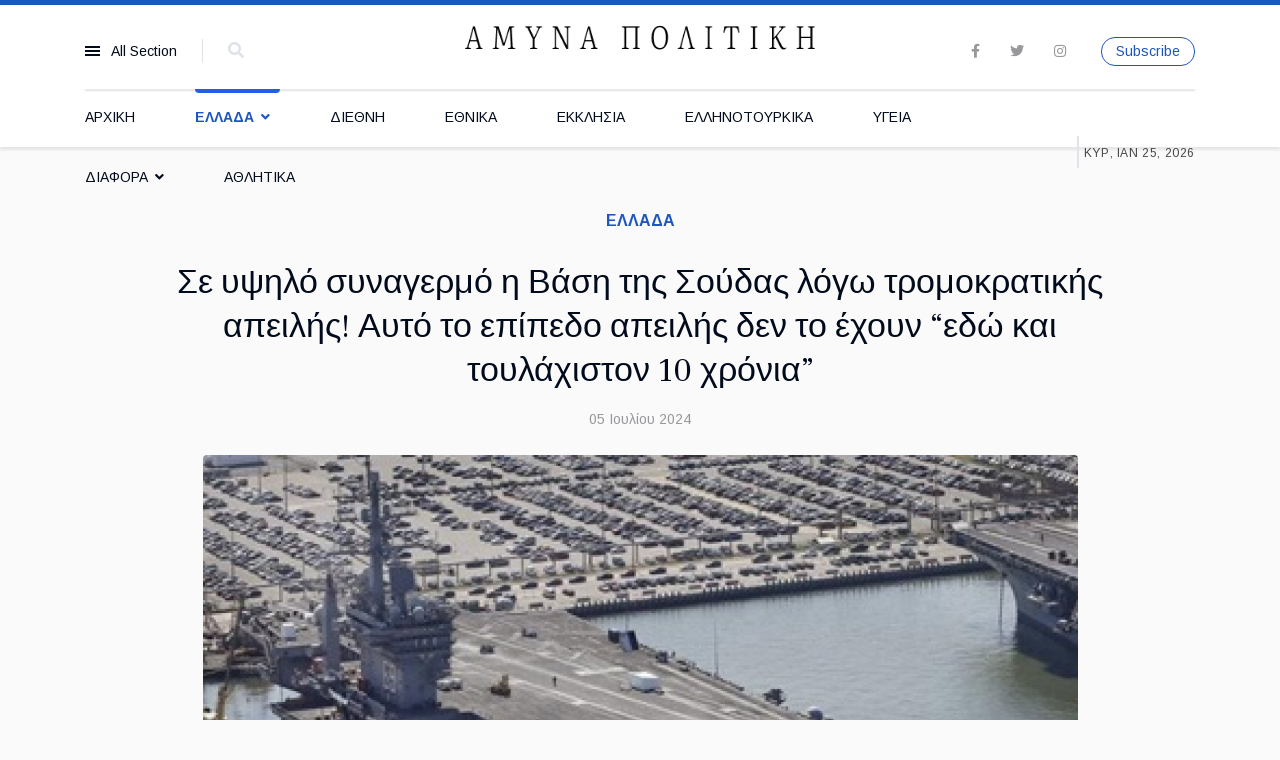

--- FILE ---
content_type: text/html; charset=utf-8
request_url: https://amina-politiki.gr/ellada/se-ypsilo-synagermo-i-vasi-tis-soydas-logo-tromokratikis-apeilis-afto-to-epipedo-apeilis-den-to-exoun-edo-kai-toulaxiston-10-xronia
body_size: 19706
content:

<!doctype html>
<html lang="el-gr" dir="ltr">
    <head>
        <meta charset="utf-8">
        <meta name="viewport" content="width=device-width, initial-scale=1, shrink-to-fit=no">
        <link rel="canonical" href="https://amina-politiki.gr/ellada/se-ypsilo-synagermo-i-vasi-tis-soydas-logo-tromokratikis-apeilis-afto-to-epipedo-apeilis-den-to-exoun-edo-kai-toulaxiston-10-xronia">
        <meta charset="utf-8">
	<meta name="author" content="Amina Politiki">
	<meta name="generator" content="HELIX_ULTIMATE_GENERATOR_TEXT">
	<title>Σε υψηλό συναγερμό η Βάση της Σούδας λόγω τρομοκρατικής απειλής! Αυτό το επίπεδο απειλής δεν το έχουν “εδώ και τουλάχιστον 10 χρόνια” - &quot;ΑΜΥΝΑ ΠΟΛΙΤΙΚΗ&quot;</title>
	<link href="/templates/newsberg/images/favicon.ico" rel="icon" type="image/vnd.microsoft.icon">
	<link href="https://amina-politiki.gr/component/search/?layout=blog&amp;id=1216&amp;Itemid=115&amp;catid=38&amp;format=opensearch" rel="search" title="Search &quot;ΑΜΥΝΑ ΠΟΛΙΤΙΚΗ&quot;" type="application/opensearchdescription+xml">
<link href="/media/vendor/joomla-custom-elements/css/joomla-alert.min.css?0.2.0" rel="stylesheet" />
	<link href="//fonts.googleapis.com/css?family=Frank Ruhl Libre:100,100i,200,200i,300,300i,400,400i,500,500i,600,600i,700,700i,800,800i,900,900i&amp;subset=latin&amp;display=swap" rel="stylesheet" media="none" onload="media=&quot;all&quot;" />
	<link href="//fonts.googleapis.com/css?family=Arimo:100,100i,200,200i,300,300i,400,400i,500,500i,600,600i,700,700i,800,800i,900,900i&amp;subset=latin-ext&amp;display=swap" rel="stylesheet" media="none" onload="media=&quot;all&quot;" />
	<link href="//fonts.googleapis.com/css?family=Frank Ruhl Libre:100,100i,200,200i,300,300i,400,400i,500,500i,600,600i,700,700i,800,800i,900,900i&amp;subset=latin-ext&amp;display=swap" rel="stylesheet" media="none" onload="media=&quot;all&quot;" />
	<link href="//fonts.googleapis.com/css?family=Arimo:100,100i,200,200i,300,300i,400,400i,500,500i,600,600i,700,700i,800,800i,900,900i&amp;subset=cyrillic-ext&amp;display=swap" rel="stylesheet" media="none" onload="media=&quot;all&quot;" />
	<link href="/templates/newsberg/css/bootstrap.min.css" rel="stylesheet" />
	<link href="/plugins/system/helixultimate/assets/css/system-j4.min.css" rel="stylesheet" />
	<link href="/templates/newsberg/css/font-awesome.min.css" rel="stylesheet" />
	<link href="/templates/newsberg/css/fa-v4-shims.css" rel="stylesheet" />
	<link href="/templates/newsberg/css/template.css" rel="stylesheet" />
	<link href="/templates/newsberg/css/presets/preset1.css" rel="stylesheet" />
	<link href="/components/com_sppagebuilder/assets/css/font-awesome-5.min.css" rel="stylesheet" />
	<link href="/components/com_sppagebuilder/assets/css/font-awesome-v4-shims.css" rel="stylesheet" />
	<link href="/components/com_sppagebuilder/assets/css/animate.min.css" rel="stylesheet" />
	<link href="/components/com_sppagebuilder/assets/css/sppagebuilder.css" rel="stylesheet" />
	<link href="/components/com_sppagebuilder/assets/css/magnific-popup.css" rel="stylesheet" />
	<style>.sppb-addon-articles-thumb-slider .articles-thumb .article-counter, .sppb-addon-module .mod-sppoll>strong, #sp-bottom .sp-module ul > li .sp-bottom-title, .spauthorarchive-articles .spauthorarchive-info-wrap p span, #spauthorarchive .newsberg-author-title{font-family: 'Frank Ruhl Libre', sans-serif;text-decoration: none;}
</style>
	<style>.blog .items-row .item .newsberg-article-content {
    display: flex;
    flex-wrap: wrap;
}
.blog .items-row .item .newsberg-article-content .newsberg-article-image {
    flex: 1 0 104px;
    max-width: 100%;
}</style>
	<style>body{font-family: 'Arimo', sans-serif;font-size: 16px;text-decoration: none;}
@media (max-width:767px){body{font-size: 13px;}
}
</style>
	<style>h1{font-family: 'Frank Ruhl Libre', sans-serif;font-size: 60px;font-weight: 700;text-decoration: none;}
@media (max-width:767px){h1{font-size: 40px;}
}
</style>
	<style>h2{font-family: 'Frank Ruhl Libre', sans-serif;font-size: 34px;font-weight: 400;text-decoration: none;}
@media (max-width:767px){h2{font-size: 24px;}
}
</style>
	<style>h3{font-family: 'Frank Ruhl Libre', sans-serif;font-size: 27px;font-weight: 400;text-decoration: none;}
@media (max-width:767px){h3{font-size: 20px;}
}
</style>
	<style>h4{font-family: 'Frank Ruhl Libre', sans-serif;font-size: 18px;font-weight: 400;text-decoration: none;}
@media (max-width:767px){h4{font-size: 15px;}
}
</style>
	<style>#sp-top1 > .sp-column > .sp-module .sp-module-title{font-family: 'Arimo', sans-serif;text-decoration: none;}
</style>
	<style>.logo-image {height:25px;}.logo-image-phone {height:25px;}</style>
	<style>#sp-bottom-top{ padding:25px 0px 25px 0px; }</style>
	<style>#sp-footer{ background-color:#000000; }</style>
<script src="/media/vendor/jquery/js/jquery.min.js?3.7.1"></script>
	<script src="/media/legacy/js/jquery-noconflict.min.js?647005fc12b79b3ca2bb30c059899d5994e3e34d"></script>
	<script type="application/json" class="joomla-script-options new">{"data":{"breakpoints":{"tablet":991,"mobile":480},"header":{"stickyOffset":"100"}},"joomla.jtext":{"ERROR":"\u03a3\u03c6\u03ac\u03bb\u03bc\u03b1","MESSAGE":"\u039c\u03ae\u03bd\u03c5\u03bc\u03b1","NOTICE":"\u0395\u03b9\u03b4\u03bf\u03c0\u03bf\u03af\u03b7\u03c3\u03b7","WARNING":"\u03a0\u03c1\u03bf\u03b5\u03b9\u03b4\u03bf\u03c0\u03bf\u03af\u03c3\u03b7\u03c3\u03b7","JCLOSE":"\u039a\u03bb\u03b5\u03af\u03c3\u03b9\u03bc\u03bf","JOK":"\u039fK","JOPEN":"\u0391\u03bd\u03bf\u03b9\u03c7\u03c4\u03cc"},"system.paths":{"root":"","rootFull":"https:\/\/amina-politiki.gr\/","base":"","baseFull":"https:\/\/amina-politiki.gr\/"},"csrf.token":"0e98f88cc954c4895b16c91fb8e64b97"}</script>
	<script src="/media/system/js/core.min.js?ee06c8994b37d13d4ad21c573bbffeeb9465c0e2"></script>
	<script src="/media/vendor/bootstrap/js/bootstrap-es5.min.js?5.3.2" nomodule defer></script>
	<script src="/media/system/js/showon-es5.min.js?0e293ba9dec283752e25f4e1d5eb0a6f8c07d3be" defer nomodule></script>
	<script src="/media/system/js/messages-es5.min.js?c29829fd2432533d05b15b771f86c6637708bd9d" nomodule defer></script>
	<script src="/media/vendor/bootstrap/js/alert.min.js?5.3.2" type="module"></script>
	<script src="/media/vendor/bootstrap/js/button.min.js?5.3.2" type="module"></script>
	<script src="/media/vendor/bootstrap/js/carousel.min.js?5.3.2" type="module"></script>
	<script src="/media/vendor/bootstrap/js/collapse.min.js?5.3.2" type="module"></script>
	<script src="/media/vendor/bootstrap/js/dropdown.min.js?5.3.2" type="module"></script>
	<script src="/media/vendor/bootstrap/js/modal.min.js?5.3.2" type="module"></script>
	<script src="/media/vendor/bootstrap/js/offcanvas.min.js?5.3.2" type="module"></script>
	<script src="/media/vendor/bootstrap/js/popover.min.js?5.3.2" type="module"></script>
	<script src="/media/vendor/bootstrap/js/scrollspy.min.js?5.3.2" type="module"></script>
	<script src="/media/vendor/bootstrap/js/tab.min.js?5.3.2" type="module"></script>
	<script src="/media/vendor/bootstrap/js/toast.min.js?5.3.2" type="module"></script>
	<script src="/media/system/js/showon.min.js?f79c256660e2c0ca2179cf7f3168ea8143e1af82" type="module"></script>
	<script src="/media/system/js/messages.min.js?7f7aa28ac8e8d42145850e8b45b3bc82ff9a6411" type="module"></script>
	<script src="/templates/newsberg/js/main.js"></script>
	<script src="/modules/mod_sp_tabbed_articles/assets/js/sp-tabbed-articles.js"></script>
	<script src="/components/com_spauthorarchive/assets/js/spauthorarchive.js"></script>
	<script src="/components/com_sppagebuilder/assets/js/jquery.parallax.js?efcb014a6f41a6d880968ea58653b58d"></script>
	<script src="/components/com_sppagebuilder/assets/js/sppagebuilder.js?efcb014a6f41a6d880968ea58653b58d" defer></script>
	<script src="/components/com_sppagebuilder/assets/js/jquery.magnific-popup.min.js"></script>
	<script>template="newsberg";</script>
	<meta property="og:type" content="article" />
	<meta property="og:url" content="https://amina-politiki.gr/ellada/se-ypsilo-synagermo-i-vasi-tis-soydas-logo-tromokratikis-apeilis-afto-to-epipedo-apeilis-den-to-exoun-edo-kai-toulaxiston-10-xronia" />
	<meta property="og:title" content="Σε υψηλό συναγερμό η Βάση της Σούδας λόγω τρομοκρατικής απειλής! Αυτό το επίπεδο απειλής δεν το έχουν “εδώ και τουλάχιστον 10 χρόνια”" />
	<meta property="og:description" content="Κανείς δεν μπαίνει εάν δεν είναι Αμερικανός
" />
	<meta property="og:image" content="https://amina-politiki.gr/images/2024/07/05/Βάση-της-Σούδας-1_large.jpg" />
	<meta property="og:site_name" content="&quot;ΑΜΥΝΑ ΠΟΛΙΤΙΚΗ&quot;" />
	<meta name="twitter:description" content="Κανείς δεν μπαίνει εάν δεν είναι Αμερικανός
" />
	<meta name="twitter:image:src" content="https://amina-politiki.gr/images/2024/07/05/Βάση-της-Σούδας-1_large.jpg" />
	<meta name="twitter:card" content="summary_large_image" />
<script async src="https://pagead2.googlesyndication.com/pagead/js/adsbygoogle.js?client=ca-pub-3451919764287829"
     crossorigin="anonymous"></script>
<meta name="google-site-verification" content="FRxRzlYtjS-aeKom_MO7acyRSC0u3SVP0dz3JR9LpBs" />
    </head>
    <body class="site helix-ultimate hu com_content com-content view-article layout-blog task-none itemid-115 el-gr ltr sticky-header layout-fluid offcanvas-init offcanvs-position-left">
    
    <div class="body-wrapper">
        <div class="body-innerwrapper">
                        
<section id="sp-top-bar" >

						<div class="container">
				<div class="container-inner">
			
	
<div class="row">
	<div id="sp-top1" class="col-1 col-sm-1 col-md-1 col-lg-3 "><div class="sp-column "><div class="sp-module main-megamenu"><h3 class="sp-module-title">All Section</h3><div class="sp-module-content"><ul class="menu">
<li class="item-101 default"><a href="/" >ΑΡΧΙΚΗ</a></li><li class="item-115 current active menu-deeper menu-parent"><a href="/ellada" >ΕΛΛΑΔΑ<span class="menu-toggler"></span></a><ul class="menu-child"><li class="item-292"><a href="/ellada/politiki" >ΠΟΛΙΤΙΚΗ</a></li><li class="item-293"><a href="/ellada/koinonia" >ΚΟΙΝΩΝΙΑ</a></li><li class="item-294"><a href="/ellada/enoples-dynameis" >ΕΝΟΠΛΕΣ ΔΥΝΑΜΕΙΣ</a></li><li class="item-295"><a href="/ellada/oikonomia" >ΟΙΚΟΝΟΜΙΑ</a></li><li class="item-296"><a href="/ellada/profiteies" >ΠΡΟΦΗΤΕΙΕΣ</a></li><li class="item-297"><a href="/ellada/amyna" >ΑΜΥΝΑ</a></li></ul></li><li class="item-222"><a href="/diethni" >ΔΙΕΘΝΗ</a></li><li class="item-223"><a href="/ethnika" >ΕΘΝΙΚΑ</a></li><li class="item-224"><a href="/ekklisia" >ΕΚΚΛΗΣΙΑ</a></li><li class="item-269"><a href="/ellinotourkika" >ΕΛΛΗΝΟΤΟΥΡΚΙΚΑ</a></li><li class="item-278"><a href="/ygeia" >ΥΓΕΙΑ</a></li><li class="item-121"><a href="#" >ΔΙΑΦΟΡΑ</a></li><li class="item-279"><a href="/athlitika" >ΑΘΛΗΤΙΚΑ</a></li></ul>
</div></div><div class="sp-module top-search"><div class="sp-module-content">
<div class="top-search-wrapper">
	<div class="icon-top-wrapper">
		<i class="fa fa-search search-icon" aria-hidden="true"></i>
		<div class="close-icon">
			<div class="icon-close-wrap">
				<div class="icon-close"></div>
			</div>
		</div>
	</div>

	<div class="row top-search-input-wrap">
		<div class="col-sm-12">
			<div class="searchwrapper">
				<h3 class="input-title">What Are You Looking For?</h3>
				<form action="/ellada/se-ypsilo-synagermo-i-vasi-tis-soydas-logo-tromokratikis-apeilis-afto-to-epipedo-apeilis-den-to-exoun-edo-kai-toulaxiston-10-xronia" method="post">
					<div class="searchtop-search">
						<div class="top-search-wrapper"><div class="sp_search_input"><i class="fa fa-search" aria-hidden="true"></i><input name="searchword" maxlength="200"  class="mod-search-searchword inputboxtop-search" type="text" size="0" value="Search ..."  onblur="if (this.value=='') this.value='Search ...';" onfocus="if (this.value=='Search ...') this.value='';" /></div></div>						<input type="hidden" name="task" value="search" />
						<input type="hidden" name="option" value="com_search" />
						<input type="hidden" name="Itemid" value="115" />
					</div>
				</form>
			</div> <!-- /.searchwrapper -->
		</div> <!-- /.col-sm-12 -->

		<div class="col-sm-12"> <!-- /.col-sm-12 -->
			<h4 class="tags-title">Popular Tags</h4>
			<div class="popular-tags-wrap">
				<ul>
									</ul>
			</div>
		</div> <!-- /.col-sm-12 -->

	</div> <!-- /.row -->
</div> <!-- /.top-search-wrapper -->	</div></div></div></div><div id="sp-top2" class="col-md-6 col-lg-1 d-none d-sm-none d-md-none d-lg-block"><div class="sp-column "></div></div><div id="sp-logo" class="col-6 col-sm-6 col-md-6 col-lg-4 "><div class="sp-column "><a id="offcanvas-toggler" aria-label="Navigation" class="offcanvas-toggler-left d-block d-lg-none" href="#"><span class="fa fa-bars" aria-hidden="true" title="Navigation"></span></a><div class="logo"><a href="/"><img class="logo-image" src="/images/website/amina-politiki-black.png" alt=""ΑΜΥΝΑ ΠΟΛΙΤΙΚΗ""></a></div></div></div><div id="sp-top4" class="col-3 col-sm-3 col-md-3 col-lg-4 "><div class="sp-column "><div class="sp-module  subscribe-button"><div class="sp-module-content"><div class="mod-sppagebuilder  subscribe-button sp-page-builder" data-module_id="117">
	<div class="page-content">
		<div id="section-id-1574145450184" class="sppb-section" ><div class="sppb-container-inner"><div class="sppb-row"><div class="sppb-col-md-12" id="column-wrap-id-1574145450183"><div id="column-id-1574145450183" class="sppb-column" ><div class="sppb-column-addons"><div id="sppb-addon-wrapper-1574226143487" class="sppb-addon-wrapper"><div id="sppb-addon-1574226143487" class="clearfix "     ><div class="sppb-addon sppb-addon-button-group sppb-text-right"><div class="sppb-addon-content"><a href="/index.php/pages/contact" id="btn-1574226143487" class="sppb-btn  sppb-btn-primary sppb-btn-sm sppb-btn-round sppb-btn-outline">Subscribe</a></div></div><style type="text/css">#sppb-addon-1574226143487 {
	box-shadow: 0 0 0 0 #ffffff;
}
#sppb-addon-1574226143487 {
}
#sppb-addon-1574226143487.sppb-element-loaded {
}
@media (min-width: 768px) and (max-width: 991px) {#sppb-addon-1574226143487 {}}@media (max-width: 767px) {#sppb-addon-1574226143487 {}}</style><style type="text/css"></style></div></div></div></div></div></div></div></div><style type="text/css">.sp-page-builder .page-content #section-id-1573733783983{padding-top:0px;padding-right:0px;padding-bottom:0px;padding-left:0px;margin-top:0px;margin-right:0px;margin-bottom:0px;margin-left:0px;}#column-id-1573733783982{box-shadow:0 0 0 0 #fff;}#column-id-1573641608317{box-shadow:0 0 0 0 #fff;}.sp-page-builder .page-content #section-id-1573639284224{padding-top:0px;padding-right:0px;padding-bottom:0px;padding-left:0px;margin-top:0px;margin-right:0px;margin-bottom:0px;margin-left:0px;}#column-id-1573639284223{box-shadow:0 0 0 0 #fff;}.sp-page-builder .page-content #section-id-1574145450184{padding-top:0px;padding-right:0px;padding-bottom:0px;padding-left:0px;margin-top:0px;margin-right:0px;margin-bottom:0px;margin-left:0px;}#column-id-1574145450183{box-shadow:0 0 0 0 #fff;}</style>	</div>
</div>
</div></div><ul class="social-icons"><li class="social-icon-facebook"><a target="_blank" href="#" aria-label="facebook"><span class="fa fa-facebook" aria-hidden="true"></span></a></li><li class="social-icon-twitter"><a target="_blank" href="#" aria-label="twitter"><span class="fa fa-twitter" aria-hidden="true"></span></a></li><li class="social-icon-instagram"><a target="_blank" href="#" aria-label="Instagram"><span class="fa fa-instagram" aria-hidden="true"></span></a></li></ul></div></div></div>
							</div>
			</div>
			
</section>
<header id="sp-header" >

						<div class="container">
				<div class="container-inner">
			
	
<div class="row">
	<div id="sp-menu" class="col-lg-10 "><div class="sp-column  d-flex align-items-center justify-content-end"><nav class="sp-megamenu-wrapper" role="navigation"><ul class="sp-megamenu-parent menu-animation-fade-up d-none d-lg-block"><li class="sp-menu-item"><a   href="/"  >ΑΡΧΙΚΗ</a></li><li class="sp-menu-item sp-has-child current-item active"><a aria-current="page"  href="/ellada"  >ΕΛΛΑΔΑ</a><div class="sp-dropdown sp-dropdown-main sp-menu-right" style="width: 240px;"><div class="sp-dropdown-inner"><ul class="sp-dropdown-items"><li class="sp-menu-item"><a   href="/ellada/politiki"  >ΠΟΛΙΤΙΚΗ</a></li><li class="sp-menu-item"><a   href="/ellada/koinonia"  >ΚΟΙΝΩΝΙΑ</a></li><li class="sp-menu-item"><a   href="/ellada/enoples-dynameis"  >ΕΝΟΠΛΕΣ ΔΥΝΑΜΕΙΣ</a></li><li class="sp-menu-item"><a   href="/ellada/oikonomia"  >ΟΙΚΟΝΟΜΙΑ</a></li><li class="sp-menu-item"><a   href="/ellada/profiteies"  >ΠΡΟΦΗΤΕΙΕΣ</a></li><li class="sp-menu-item"><a   href="/ellada/amyna"  >ΑΜΥΝΑ</a></li></ul></div></div></li><li class="sp-menu-item"><a   href="/diethni"  >ΔΙΕΘΝΗ</a></li><li class="sp-menu-item"><a   href="/ethnika"  >ΕΘΝΙΚΑ</a></li><li class="sp-menu-item"><a   href="/ekklisia"  >ΕΚΚΛΗΣΙΑ</a></li><li class="sp-menu-item"><a   href="/ellinotourkika"  >ΕΛΛΗΝΟΤΟΥΡΚΙΚΑ</a></li><li class="sp-menu-item"><a   href="/ygeia"  >ΥΓΕΙΑ</a></li><li class="sp-menu-item sp-has-child"><a   href="#"  >ΔΙΑΦΟΡΑ</a><div class="sp-dropdown sp-dropdown-main sp-dropdown-mega sp-menu-full container" style=""><div class="sp-dropdown-inner"><div class="row"><div class="col-sm-12"><ul class="sp-mega-group"><li class="item-150 module "><div class="sp-module "><div class="sp-module-content"><div class="sp-vertical-tabs">
	<div class="row">
		<div class="col-sm-3 sp-tab-btns-wrap">
			<ul class="sp-tab-btns">
								<li class="active"><a href="/categories/diafora/gossip">GOSSIP</a></li>
								<li class=""><a href="/categories/diafora/nea-taksi-pragmaton">ΝΕΑ ΤΑΞΗ ΠΡΑΓΜΑΤΩΝ</a></li>
								<li class=""><a href="/categories/diafora/texnologia">ΤΕΧΝΟΛΟΓΙΑ</a></li>
								<li class=""><a href="/categories/diafora/istoria">ΙΣΤΟΡΙΑ</a></li>
								<li class=""><a href="/categories/diafora/media">MEDIA</a></li>
								<li class=""><a href="/categories/diafora/arthra">ΑΡΘΡΑ</a></li>
								<li class=""><a href="/categories/diafora/apopseis">ΑΠΟΨΕΙΣ</a></li>
								<li class=""><a href="/categories/diafora/atzenta-2030">ΑΤΖΕΝΤΑ 2030</a></li>
								<li class=""><a href="/categories/diafora/diafora">ΔΙΑΦΟΡΑ</a></li>
							</ul>
		</div>
		<div class="col-sm-9">
			<div class="sp-tab-content">
								<div class="sp-tab-pane active">
															<div class="row">
												<div itemscope itemtype="http://schema.org/Article" class="col-sm-4 sp-tab-article">
							<div class="sp-article-inner"  style="background-image: url(/images/2024/06/24/diletta-leotta-karius-xr-ezgif.com-webp-to-jpg-converter_large.jpg);">
								<div class="sp-article-info">
									<h4 class="entry-title" itemprop="name">
										<a href="/categories/diafora/gossip/o-gamos-tis-xronias-pantreytikan-i-kalloni-dimosiografos-dileta-leota-kai-o-golkiper-loris-karious" itemprop="url">
											Ο γάμος της χρονιάς - Παντρεύτηκαν η καλλονή δημοσιογράφος Ντιλέτα Λεότα και ο γκολκίπερ Λορίς Κάριους										</a>
									</h4>
									<div class="sp-article-date">
																				<div class="d-flex">
																				<span class="sppb-meta-date" itemprop="datePublished">24 Ιουνίου 2024</span>
										
<div class="article-spbookmark">
    <form class="sp-bookmark-form" name="add-to-bookmark-1212">
                <a class="btn-spbookmark-action " href="javascript:void(0);" data-content-id="1212">
            <span class="spbookmark-icon fa fa-bookmark-o"></span>
        </a>
        <input type="hidden" name="cid" value="1212">
                    <input type="hidden" name="curl" value="https://amina-politiki.gr/ellada/se-ypsilo-synagermo-i-vasi-tis-soydas-logo-tromokratikis-apeilis-afto-to-epipedo-apeilis-den-to-exoun-edo-kai-toulaxiston-10-xronia">
            </form>
</div>

																				</div>
																			</div>
								</div>
							</div>
						</div>
												<div itemscope itemtype="http://schema.org/Article" class="col-sm-4 sp-tab-article">
							<div class="sp-article-inner"  style="background-image: url(/images/2024/03/02/women-dancing-nightclub_large.jpg);">
								<div class="sp-article-info">
									<h4 class="entry-title" itemprop="name">
										<a href="/categories/diafora/gossip/pantofla-en-drasei-se-parti-exete-ksanadei-vid" itemprop="url">
											Παντόφλα εν δράσει σε πάρτι έχετε ξαναδεί; vid										</a>
									</h4>
									<div class="sp-article-date">
																				<div class="d-flex">
																				<span class="sppb-meta-date" itemprop="datePublished">02 Μαρτίου 2024</span>
										
<div class="article-spbookmark">
    <form class="sp-bookmark-form" name="add-to-bookmark-502">
                <a class="btn-spbookmark-action " href="javascript:void(0);" data-content-id="502">
            <span class="spbookmark-icon fa fa-bookmark-o"></span>
        </a>
        <input type="hidden" name="cid" value="502">
                    <input type="hidden" name="curl" value="https://amina-politiki.gr/ellada/se-ypsilo-synagermo-i-vasi-tis-soydas-logo-tromokratikis-apeilis-afto-to-epipedo-apeilis-den-to-exoun-edo-kai-toulaxiston-10-xronia">
            </form>
</div>

																				</div>
																			</div>
								</div>
							</div>
						</div>
												<div itemscope itemtype="http://schema.org/Article" class="col-sm-4 sp-tab-article">
							<div class="sp-article-inner"  style="background-image: url(/images/2024/03/02/melissanidis_002-ezgif.com-webp-to-jpg-converter_large.jpg);">
								<div class="sp-article-info">
									<h4 class="entry-title" itemprop="name">
										<a href="/categories/diafora/gossip/ioannis-melissanidis-exo-skeftei-na-gino-gonios-tha-to-ithela-kai-pisteyo-pos-tha-imoun-poly-kalos" itemprop="url">
											Ιωάννης Μελισσανίδης: Έχω σκεφτεί να γίνω γονιός, θα το ήθελα και πιστεύω πως θα ήμουν πολύ καλός										</a>
									</h4>
									<div class="sp-article-date">
																				<div class="d-flex">
																				<span class="sppb-meta-date" itemprop="datePublished">02 Μαρτίου 2024</span>
										
<div class="article-spbookmark">
    <form class="sp-bookmark-form" name="add-to-bookmark-484">
                <a class="btn-spbookmark-action " href="javascript:void(0);" data-content-id="484">
            <span class="spbookmark-icon fa fa-bookmark-o"></span>
        </a>
        <input type="hidden" name="cid" value="484">
                    <input type="hidden" name="curl" value="https://amina-politiki.gr/ellada/se-ypsilo-synagermo-i-vasi-tis-soydas-logo-tromokratikis-apeilis-afto-to-epipedo-apeilis-den-to-exoun-edo-kai-toulaxiston-10-xronia">
            </form>
</div>

																				</div>
																			</div>
								</div>
							</div>
						</div>
												<div class="menu-tab-wrap">
							<div class="sp-module "><div class="sp-module-content"><div class="mod-banners bannergroup">


</div>
</div></div>						</div>
					</div>
									</div>
								<div class="sp-tab-pane ">
															<div class="row">
												<div itemscope itemtype="http://schema.org/Article" class="col-sm-4 sp-tab-article">
							<div class="sp-article-inner"  style="background-image: url(/images/2024/09/15/NWO_EARTH_large.jpg);">
								<div class="sp-article-info">
									<h4 class="entry-title" itemprop="name">
										<a href="/categories/diafora/nea-taksi-pragmaton/ta-prota-metra-pou-deixnoun-allagi-stin-evropi-mme-proeidopoioyn-gia-skoteines-epoxes" itemprop="url">
											Τα πρώτα μέτρα που δείχνουν αλλαγή στην Ευρώπη! ΜΜΕ προειδοποιούν για «σκοτεινές εποχές»										</a>
									</h4>
									<div class="sp-article-date">
																				<div class="d-flex">
																				<span class="sppb-meta-date" itemprop="datePublished">15 Σεπτεμβρίου 2024</span>
										
<div class="article-spbookmark">
    <form class="sp-bookmark-form" name="add-to-bookmark-1277">
                <a class="btn-spbookmark-action " href="javascript:void(0);" data-content-id="1277">
            <span class="spbookmark-icon fa fa-bookmark-o"></span>
        </a>
        <input type="hidden" name="cid" value="1277">
                    <input type="hidden" name="curl" value="https://amina-politiki.gr/ellada/se-ypsilo-synagermo-i-vasi-tis-soydas-logo-tromokratikis-apeilis-afto-to-epipedo-apeilis-den-to-exoun-edo-kai-toulaxiston-10-xronia">
            </form>
</div>

																				</div>
																			</div>
								</div>
							</div>
						</div>
												<div itemscope itemtype="http://schema.org/Article" class="col-sm-4 sp-tab-article">
							<div class="sp-article-inner"  style="background-image: url(/images/2024/06/19/sddefault-20_large.jpg);">
								<div class="sp-article-info">
									<h4 class="entry-title" itemprop="name">
										<a href="/categories/diafora/nea-taksi-pragmaton/o-tritos-pagkosmios-polemos-borei-na-apodeixthei-oti-den-einai-xeiroteros-apo-ton-covid-19" itemprop="url">
											Ο Τρίτος Παγκόσμιος Πόλεμος μπορεί να αποδειχθεί ότι δεν είναι χειρότερος από τον COVID-19.										</a>
									</h4>
									<div class="sp-article-date">
																				<div class="d-flex">
																				<span class="sppb-meta-date" itemprop="datePublished">19 Ιουνίου 2024</span>
										
<div class="article-spbookmark">
    <form class="sp-bookmark-form" name="add-to-bookmark-1201">
                <a class="btn-spbookmark-action " href="javascript:void(0);" data-content-id="1201">
            <span class="spbookmark-icon fa fa-bookmark-o"></span>
        </a>
        <input type="hidden" name="cid" value="1201">
                    <input type="hidden" name="curl" value="https://amina-politiki.gr/ellada/se-ypsilo-synagermo-i-vasi-tis-soydas-logo-tromokratikis-apeilis-afto-to-epipedo-apeilis-den-to-exoun-edo-kai-toulaxiston-10-xronia">
            </form>
</div>

																				</div>
																			</div>
								</div>
							</div>
						</div>
												<div itemscope itemtype="http://schema.org/Article" class="col-sm-4 sp-tab-article">
							<div class="sp-article-inner"  style="background-image: url(/images/2024/04/29/shower_nero-768x512-1-750x375_large.jpg);">
								<div class="sp-article-info">
									<h4 class="entry-title" itemprop="name">
										<a href="/categories/diafora/nea-taksi-pragmaton/ntouz-mono-tria-lepta-den-einai-pia-asteio-episimes-ekkliseis" itemprop="url">
											«Ντουζ μόνο τρία λεπτά»! Δεν είναι πια αστείο, επίσημες εκκλήσεις										</a>
									</h4>
									<div class="sp-article-date">
																				<div class="d-flex">
																				<span class="sppb-meta-date" itemprop="datePublished">29 Απριλίου 2024</span>
										
<div class="article-spbookmark">
    <form class="sp-bookmark-form" name="add-to-bookmark-1159">
                <a class="btn-spbookmark-action " href="javascript:void(0);" data-content-id="1159">
            <span class="spbookmark-icon fa fa-bookmark-o"></span>
        </a>
        <input type="hidden" name="cid" value="1159">
                    <input type="hidden" name="curl" value="https://amina-politiki.gr/ellada/se-ypsilo-synagermo-i-vasi-tis-soydas-logo-tromokratikis-apeilis-afto-to-epipedo-apeilis-den-to-exoun-edo-kai-toulaxiston-10-xronia">
            </form>
</div>

																				</div>
																			</div>
								</div>
							</div>
						</div>
												<div class="menu-tab-wrap">
							<div class="sp-module "><div class="sp-module-content"><div class="mod-banners bannergroup">


</div>
</div></div>						</div>
					</div>
									</div>
								<div class="sp-tab-pane ">
															<div class="row">
												<div itemscope itemtype="http://schema.org/Article" class="col-sm-4 sp-tab-article">
							<div class="sp-article-inner"  style="background-image: url(/images/2024/06/24/Snip20240623_4-1_large.png);">
								<div class="sp-article-info">
									<h4 class="entry-title" itemprop="name">
										<a href="/categories/diafora/texnologia/xrisimopoioyn-ergastiriaka-megalomenous-anthropinous-egkefalous-pou-exoun-ypodoulosei-kai-onomazontai-organoeidi-gia-na-treksoun-ypologistes" itemprop="url">
											Χρησιμοποιούν εργαστηριακά μεγαλωμένους ανθρώπινους εγκεφάλους που έχουν υποδουλώσει και ονομάζονται “οργανοειδή” για να τρέξουν υπολογιστές										</a>
									</h4>
									<div class="sp-article-date">
																				<div class="d-flex">
																				<span class="sppb-meta-date" itemprop="datePublished">24 Ιουνίου 2024</span>
										
<div class="article-spbookmark">
    <form class="sp-bookmark-form" name="add-to-bookmark-1210">
                <a class="btn-spbookmark-action " href="javascript:void(0);" data-content-id="1210">
            <span class="spbookmark-icon fa fa-bookmark-o"></span>
        </a>
        <input type="hidden" name="cid" value="1210">
                    <input type="hidden" name="curl" value="https://amina-politiki.gr/ellada/se-ypsilo-synagermo-i-vasi-tis-soydas-logo-tromokratikis-apeilis-afto-to-epipedo-apeilis-den-to-exoun-edo-kai-toulaxiston-10-xronia">
            </form>
</div>

																				</div>
																			</div>
								</div>
							</div>
						</div>
												<div itemscope itemtype="http://schema.org/Article" class="col-sm-4 sp-tab-article">
							<div class="sp-article-inner"  style="background-image: url(/images/2024/05/24/Musk-elon-007_large.jpg);">
								<div class="sp-article-info">
									<h4 class="entry-title" itemprop="name">
										<a href="/categories/diafora/texnologia/elon-musk-i-megalyteri-elpida-mou-gia-to-mellon-einai-o-aris-alla-o-megalyteros-fovos-mou-einai-i-texniti-noimosyni" itemprop="url">
											Elon Musk Η μεγαλύτερη ελπίδα μου για το μέλλον είναι ο Άρης, αλλά ο μεγαλύτερος φόβος μου είναι η Τεχνητή Νοημοσύνη										</a>
									</h4>
									<div class="sp-article-date">
																				<div class="d-flex">
																				<span class="sppb-meta-date" itemprop="datePublished">24 Μαΐου 2024</span>
										
<div class="article-spbookmark">
    <form class="sp-bookmark-form" name="add-to-bookmark-1179">
                <a class="btn-spbookmark-action " href="javascript:void(0);" data-content-id="1179">
            <span class="spbookmark-icon fa fa-bookmark-o"></span>
        </a>
        <input type="hidden" name="cid" value="1179">
                    <input type="hidden" name="curl" value="https://amina-politiki.gr/ellada/se-ypsilo-synagermo-i-vasi-tis-soydas-logo-tromokratikis-apeilis-afto-to-epipedo-apeilis-den-to-exoun-edo-kai-toulaxiston-10-xronia">
            </form>
</div>

																				</div>
																			</div>
								</div>
							</div>
						</div>
												<div itemscope itemtype="http://schema.org/Article" class="col-sm-4 sp-tab-article">
							<div class="sp-article-inner"  style="background-image: url(/images/2024/04/13/Screenshot-2024-04-12-11.21.50-AM-optimized-ezgif.com-webp-to-jpg-converter_large.jpg);">
								<div class="sp-article-info">
									<h4 class="entry-title" itemprop="name">
										<a href="/categories/diafora/texnologia/to-pagkosmio-oikonomiko-foroum-anaptysei-mia-texnologia-anagnosis-tou-myaloy-pou-tha-anaferei-ta-egklimata-skepsis-stin-astynomia" itemprop="url">
											Το Παγκόσμιο Οικονομικό Φόρουμ αναπτύσει μια τεχνολογία ανάγνωσης του μυαλού που θα αναφέρει τα «εγκλήματα σκέψης» στην αστυνομία!										</a>
									</h4>
									<div class="sp-article-date">
																				<div class="d-flex">
																				<span class="sppb-meta-date" itemprop="datePublished">13 Απριλίου 2024</span>
										
<div class="article-spbookmark">
    <form class="sp-bookmark-form" name="add-to-bookmark-1076">
                <a class="btn-spbookmark-action " href="javascript:void(0);" data-content-id="1076">
            <span class="spbookmark-icon fa fa-bookmark-o"></span>
        </a>
        <input type="hidden" name="cid" value="1076">
                    <input type="hidden" name="curl" value="https://amina-politiki.gr/ellada/se-ypsilo-synagermo-i-vasi-tis-soydas-logo-tromokratikis-apeilis-afto-to-epipedo-apeilis-den-to-exoun-edo-kai-toulaxiston-10-xronia">
            </form>
</div>

																				</div>
																			</div>
								</div>
							</div>
						</div>
												<div class="menu-tab-wrap">
							<div class="sp-module "><div class="sp-module-content"><div class="mod-banners bannergroup">


</div>
</div></div>						</div>
					</div>
									</div>
								<div class="sp-tab-pane ">
															<div class="row">
												<div itemscope itemtype="http://schema.org/Article" class="col-sm-4 sp-tab-article">
							<div class="sp-article-inner"  style="background-image: url(/images/2024/03/25/kolokotronis_large-750x375_large.jpg);">
								<div class="sp-article-info">
									<h4 class="entry-title" itemprop="name">
										<a href="/categories/diafora/istoria/tou-dimitriou-natsioy-gia-tin-25i-martiou-ta-dakrya-tis-eleftherias" itemprop="url">
											Του Δημητρίου Νατσιού : Για την 25η Μαρτίου: Τα δάκρυα της Ελευθερίας										</a>
									</h4>
									<div class="sp-article-date">
																				<div class="d-flex">
																				<span class="sppb-meta-date" itemprop="datePublished">25 Μαρτίου 2024</span>
										
<div class="article-spbookmark">
    <form class="sp-bookmark-form" name="add-to-bookmark-939">
                <a class="btn-spbookmark-action " href="javascript:void(0);" data-content-id="939">
            <span class="spbookmark-icon fa fa-bookmark-o"></span>
        </a>
        <input type="hidden" name="cid" value="939">
                    <input type="hidden" name="curl" value="https://amina-politiki.gr/ellada/se-ypsilo-synagermo-i-vasi-tis-soydas-logo-tromokratikis-apeilis-afto-to-epipedo-apeilis-den-to-exoun-edo-kai-toulaxiston-10-xronia">
            </form>
</div>

																				</div>
																			</div>
								</div>
							</div>
						</div>
												<div itemscope itemtype="http://schema.org/Article" class="col-sm-4 sp-tab-article">
							<div class="sp-article-inner"  style="background-image: url(/images/2024/02/25/στρατιώτης-με-αρκούδα-768x461_large.jpg);">
								<div class="sp-article-info">
									<h4 class="entry-title" itemprop="name">
										<a href="/categories/diafora/istoria/4-pragmata-pou-den-ikseres-gia-to-elliniko-epos-tou-40-imastan-i-triti-yperdynami-tis-epoxis" itemprop="url">
											4 πράγματα που δεν ήξερες για το ελληνικό Έπος του ’40-Ήμασταν η τρίτη “υπερδύναμη” της εποχής;										</a>
									</h4>
									<div class="sp-article-date">
																				<div class="d-flex">
																				<span class="sppb-meta-date" itemprop="datePublished">25 Φεβρουαρίου 2024</span>
										
<div class="article-spbookmark">
    <form class="sp-bookmark-form" name="add-to-bookmark-346">
                <a class="btn-spbookmark-action " href="javascript:void(0);" data-content-id="346">
            <span class="spbookmark-icon fa fa-bookmark-o"></span>
        </a>
        <input type="hidden" name="cid" value="346">
                    <input type="hidden" name="curl" value="https://amina-politiki.gr/ellada/se-ypsilo-synagermo-i-vasi-tis-soydas-logo-tromokratikis-apeilis-afto-to-epipedo-apeilis-den-to-exoun-edo-kai-toulaxiston-10-xronia">
            </form>
</div>

																				</div>
																			</div>
								</div>
							</div>
						</div>
												<div itemscope itemtype="http://schema.org/Article" class="col-sm-4 sp-tab-article">
							<div class="sp-article-inner"  style="background-image: url(/images/2024/02/25/παου-ιμια-σημα-1068x625-696x407-1-750x375_large.jpg);">
								<div class="sp-article-info">
									<h4 class="entry-title" itemprop="name">
										<a href="/categories/diafora/istoria/imia-1996-i-80-adtea-epi-podos-polemou-to-sima-tis-teleftaias-stigmis-apo-geetha-pou-afise-ti-dytiki-nisida-afylaxti" itemprop="url">
											ΙΜΙΑ 1996: Η 80 ΑΔΤΕΑ επί ποδός πολέμου. Το σήμα της τελευταίας στιγμής από ΓΕΕΘΑ που άφησε τη δυτική νησίδα αφύλαχτη										</a>
									</h4>
									<div class="sp-article-date">
																				<div class="d-flex">
																				<span class="sppb-meta-date" itemprop="datePublished">25 Φεβρουαρίου 2024</span>
										
<div class="article-spbookmark">
    <form class="sp-bookmark-form" name="add-to-bookmark-345">
                <a class="btn-spbookmark-action " href="javascript:void(0);" data-content-id="345">
            <span class="spbookmark-icon fa fa-bookmark-o"></span>
        </a>
        <input type="hidden" name="cid" value="345">
                    <input type="hidden" name="curl" value="https://amina-politiki.gr/ellada/se-ypsilo-synagermo-i-vasi-tis-soydas-logo-tromokratikis-apeilis-afto-to-epipedo-apeilis-den-to-exoun-edo-kai-toulaxiston-10-xronia">
            </form>
</div>

																				</div>
																			</div>
								</div>
							</div>
						</div>
												<div class="menu-tab-wrap">
							<div class="sp-module "><div class="sp-module-content"><div class="mod-banners bannergroup">


</div>
</div></div>						</div>
					</div>
									</div>
								<div class="sp-tab-pane ">
															<div class="row">
												<div itemscope itemtype="http://schema.org/Article" class="col-sm-4 sp-tab-article">
							<div class="sp-article-inner"  style="background-image: url(/images/2024/08/01/download_large.png);">
								<div class="sp-article-info">
									<h4 class="entry-title" itemprop="name">
										<a href="/categories/diafora/media/leonidas-koumakis-ioylios-2024-o-skai-to-toyrkiko-violi-tou-ki-emeis-to-diko-mas" itemprop="url">
											Λεωνίδας Κουμάκης : Ιούλιος 2024: Ο ΣΚΑΙ το (τούρκικο) βιολί του. Κι΄ εμείς το δικό μας!										</a>
									</h4>
									<div class="sp-article-date">
																				<div class="d-flex">
																				<span class="sppb-meta-date" itemprop="datePublished">01 Αυγούστου 2024</span>
										
<div class="article-spbookmark">
    <form class="sp-bookmark-form" name="add-to-bookmark-1265">
                <a class="btn-spbookmark-action " href="javascript:void(0);" data-content-id="1265">
            <span class="spbookmark-icon fa fa-bookmark-o"></span>
        </a>
        <input type="hidden" name="cid" value="1265">
                    <input type="hidden" name="curl" value="https://amina-politiki.gr/ellada/se-ypsilo-synagermo-i-vasi-tis-soydas-logo-tromokratikis-apeilis-afto-to-epipedo-apeilis-den-to-exoun-edo-kai-toulaxiston-10-xronia">
            </form>
</div>

																				</div>
																			</div>
								</div>
							</div>
						</div>
												<div itemscope itemtype="http://schema.org/Article" class="col-sm-4 sp-tab-article">
							<div class="sp-article-inner"  style="background-image: url(/images/2024/03/05/side-view-man-using-smartphone_large.jpg);">
								<div class="sp-article-info">
									<h4 class="entry-title" itemprop="name">
										<a href="/categories/diafora/media/krax-se-facebook-kai-instagram-xristes-den-boroyn-na-syndethoyn" itemprop="url">
											«Κραχ» σε Facebook και Instagram: Χρήστες δεν μπορούν να συνδεθούν										</a>
									</h4>
									<div class="sp-article-date">
																				<div class="d-flex">
																				<span class="sppb-meta-date" itemprop="datePublished">05 Μαρτίου 2024</span>
										
<div class="article-spbookmark">
    <form class="sp-bookmark-form" name="add-to-bookmark-586">
                <a class="btn-spbookmark-action " href="javascript:void(0);" data-content-id="586">
            <span class="spbookmark-icon fa fa-bookmark-o"></span>
        </a>
        <input type="hidden" name="cid" value="586">
                    <input type="hidden" name="curl" value="https://amina-politiki.gr/ellada/se-ypsilo-synagermo-i-vasi-tis-soydas-logo-tromokratikis-apeilis-afto-to-epipedo-apeilis-den-to-exoun-edo-kai-toulaxiston-10-xronia">
            </form>
</div>

																				</div>
																			</div>
								</div>
							</div>
						</div>
												<div itemscope itemtype="http://schema.org/Article" class="col-sm-4 sp-tab-article">
							<div class="sp-article-inner"  style="background-image: url(/images/2024/03/03/old-age-Bitchute_large.png);">
								<div class="sp-article-info">
									<h4 class="entry-title" itemprop="name">
										<a href="/categories/diafora/media/to-vinteo-pou-sokarei-tous-perissoterous-anthropous-eiste-anamesa-se-aftoys" itemprop="url">
											Το ΒΙΝΤΕΟ που σοκάρει τους περισσότερους ανθρώπους! Είστε ανάμεσα σε αυτούς;										</a>
									</h4>
									<div class="sp-article-date">
																				<div class="d-flex">
																				<span class="sppb-meta-date" itemprop="datePublished">03 Μαρτίου 2024</span>
										
<div class="article-spbookmark">
    <form class="sp-bookmark-form" name="add-to-bookmark-515">
                <a class="btn-spbookmark-action " href="javascript:void(0);" data-content-id="515">
            <span class="spbookmark-icon fa fa-bookmark-o"></span>
        </a>
        <input type="hidden" name="cid" value="515">
                    <input type="hidden" name="curl" value="https://amina-politiki.gr/ellada/se-ypsilo-synagermo-i-vasi-tis-soydas-logo-tromokratikis-apeilis-afto-to-epipedo-apeilis-den-to-exoun-edo-kai-toulaxiston-10-xronia">
            </form>
</div>

																				</div>
																			</div>
								</div>
							</div>
						</div>
												<div class="menu-tab-wrap">
							<div class="sp-module "><div class="sp-module-content"><div class="mod-banners bannergroup">


</div>
</div></div>						</div>
					</div>
									</div>
								<div class="sp-tab-pane ">
															<div class="row">
												<div itemscope itemtype="http://schema.org/Article" class="col-sm-4 sp-tab-article">
							<div class="sp-article-inner"  style="background-image: url(/images/2024/06/24/thumbnail_Σημαία-Κύπρου_large.png);">
								<div class="sp-article-info">
									<h4 class="entry-title" itemprop="name">
										<a href="/categories/diafora/arthra/filodizonikoi-dimosiografoi-kai-dithen-patriotes-pou-stirizate-apo-to-2021-ton-xristodoulidi-kai-tin-athlia-ddo-oi-patriotikes-ekdiloseis-sas-maranan" itemprop="url">
											ΦΙΛΟΔΙΖΩΝΙΚΟΙ “ΔΗΜΟΣΙΟΓΡΑΦΟΙ” ΚΑΙ ΔΗΘΕΝ ΠΑΤΡΙΩΤΕΣ ΠΟΥ ΣΤΗΡΙΖΑΤΕ ΑΠΟ ΤΟ…2021! ΤΟΝ ΧΡΙΣΤΟΔΟΥΛΙΔΗ ΚΑΙ ΤΗΝ ΑΘΛΙΑ ΔΔΟ, ΟΙ ΠΑΤΡΙΩΤΙΚΕΣ ΕΚΔΗΛΩΣΕΙΣ ΣΑΣ ΜΑΡΑΝΑΝ…										</a>
									</h4>
									<div class="sp-article-date">
																				<div class="d-flex">
																				<span class="sppb-meta-date" itemprop="datePublished">24 Ιουνίου 2024</span>
										
<div class="article-spbookmark">
    <form class="sp-bookmark-form" name="add-to-bookmark-1207">
                <a class="btn-spbookmark-action " href="javascript:void(0);" data-content-id="1207">
            <span class="spbookmark-icon fa fa-bookmark-o"></span>
        </a>
        <input type="hidden" name="cid" value="1207">
                    <input type="hidden" name="curl" value="https://amina-politiki.gr/ellada/se-ypsilo-synagermo-i-vasi-tis-soydas-logo-tromokratikis-apeilis-afto-to-epipedo-apeilis-den-to-exoun-edo-kai-toulaxiston-10-xronia">
            </form>
</div>

																				</div>
																			</div>
								</div>
							</div>
						</div>
												<div itemscope itemtype="http://schema.org/Article" class="col-sm-4 sp-tab-article">
							<div class="sp-article-inner"  style="background-image: url(/images/2024/04/19/prime-minister-640x375_large.jpg);">
								<div class="sp-article-info">
									<h4 class="entry-title" itemprop="name">
										<a href="/categories/diafora/arthra/kathigitis-tsokas-kyrie-prothypourge-me-tin-idiotita-tou-mathimatikoy-pou-katexei-ola-ta-dedomena-mou-deixnoun-oti-stis-evroekloges-tis-9is-iouniou-tha-yposteite-odyniri-itta" itemprop="url">
											ΚΑΘΗΓΗΤΗΣ ΤΣΟΚΑΣ : Κύριε Πρωθυπουργέ!. Με την ιδιότητα του Μαθηματικού που κατέχει, όλα τα δεδομένα, μου δείχνουν ότι : στις Ευρωεκλογές της 9ης Ιουνίου, θα υποστείτε οδυνηρή ήττα!										</a>
									</h4>
									<div class="sp-article-date">
																				<div class="d-flex">
																				<span class="sppb-meta-date" itemprop="datePublished">19 Απριλίου 2024</span>
										
<div class="article-spbookmark">
    <form class="sp-bookmark-form" name="add-to-bookmark-1133">
                <a class="btn-spbookmark-action " href="javascript:void(0);" data-content-id="1133">
            <span class="spbookmark-icon fa fa-bookmark-o"></span>
        </a>
        <input type="hidden" name="cid" value="1133">
                    <input type="hidden" name="curl" value="https://amina-politiki.gr/ellada/se-ypsilo-synagermo-i-vasi-tis-soydas-logo-tromokratikis-apeilis-afto-to-epipedo-apeilis-den-to-exoun-edo-kai-toulaxiston-10-xronia">
            </form>
</div>

																				</div>
																			</div>
								</div>
							</div>
						</div>
												<div itemscope itemtype="http://schema.org/Article" class="col-sm-4 sp-tab-article">
							<div class="sp-article-inner"  style="background-image: url(/images/2024/04/02/30414577_1790114574629964_3228636768781729792_n-711x375_large.jpg);">
								<div class="sp-article-info">
									<h4 class="entry-title" itemprop="name">
										<a href="/categories/diafora/arthra/prosdoko-anastasi-zontanon" itemprop="url">
											ΠΡΟΣΔΟΚΩ ΑΝΑΣΤΑΣΗ ΖΩΝΤΑΝΩΝ …										</a>
									</h4>
									<div class="sp-article-date">
																				<div class="d-flex">
																				<span class="sppb-meta-date" itemprop="datePublished">02 Απριλίου 2024</span>
										
<div class="article-spbookmark">
    <form class="sp-bookmark-form" name="add-to-bookmark-1011">
                <a class="btn-spbookmark-action " href="javascript:void(0);" data-content-id="1011">
            <span class="spbookmark-icon fa fa-bookmark-o"></span>
        </a>
        <input type="hidden" name="cid" value="1011">
                    <input type="hidden" name="curl" value="https://amina-politiki.gr/ellada/se-ypsilo-synagermo-i-vasi-tis-soydas-logo-tromokratikis-apeilis-afto-to-epipedo-apeilis-den-to-exoun-edo-kai-toulaxiston-10-xronia">
            </form>
</div>

																				</div>
																			</div>
								</div>
							</div>
						</div>
												<div class="menu-tab-wrap">
							<div class="sp-module "><div class="sp-module-content"><div class="mod-banners bannergroup">


</div>
</div></div>						</div>
					</div>
									</div>
								<div class="sp-tab-pane ">
															<div class="row">
												<div itemscope itemtype="http://schema.org/Article" class="col-sm-4 sp-tab-article">
							<div class="sp-article-inner"  style="background-image: url(/images/2024/08/01/eliminated_AP-960x570-1_large.jpg);">
								<div class="sp-article-info">
									<h4 class="entry-title" itemprop="name">
										<a href="/categories/diafora/apopseis/den-mas-ta-lene-kala-gia-to-thanato-tou-ismail-xanigie-pane-pali-na-theopoiisoun-ta-f-35-to-porisma-tou-priftis-news-pou-katarriptei-afta-pou-mas-lene" itemprop="url">
											Δεν Μας Τα Λένε Καλά Για Το Θάνατό Του Ισμαήλ Χανίγιε Πάνε Πάλι Να Θεοποιήσουν Τα F-35 Το Πόρισμα Του Priftis News Που Καταρρίπτει Αυτά Που Μας Λένε!										</a>
									</h4>
									<div class="sp-article-date">
																				<div class="d-flex">
																				<span class="sppb-meta-date" itemprop="datePublished">01 Αυγούστου 2024</span>
										
<div class="article-spbookmark">
    <form class="sp-bookmark-form" name="add-to-bookmark-1268">
                <a class="btn-spbookmark-action " href="javascript:void(0);" data-content-id="1268">
            <span class="spbookmark-icon fa fa-bookmark-o"></span>
        </a>
        <input type="hidden" name="cid" value="1268">
                    <input type="hidden" name="curl" value="https://amina-politiki.gr/ellada/se-ypsilo-synagermo-i-vasi-tis-soydas-logo-tromokratikis-apeilis-afto-to-epipedo-apeilis-den-to-exoun-edo-kai-toulaxiston-10-xronia">
            </form>
</div>

																				</div>
																			</div>
								</div>
							</div>
						</div>
												<div itemscope itemtype="http://schema.org/Article" class="col-sm-4 sp-tab-article">
							<div class="sp-article-inner"  style="background-image: url(/images/2024/08/01/thumbnail_Pipero-smile-3-737x375-2_large.jpg);">
								<div class="sp-article-info">
									<h4 class="entry-title" itemprop="name">
										<a href="/categories/diafora/apopseis/me-aformi-tin-teleti-enarksis-parisi-2024-psyxo-koinoniko-politismiko-piperato-tou-kathigiti-piperopoulou" itemprop="url">
											Με αφορμή την τελετή έναρξης «Παρίσι 2024»… Ψυχό-κοινωνικό-πολιτισμικό πιπεράτο του Καθηγητή Πιπερόπουλου										</a>
									</h4>
									<div class="sp-article-date">
																				<div class="d-flex">
																				<span class="sppb-meta-date" itemprop="datePublished">01 Αυγούστου 2024</span>
										
<div class="article-spbookmark">
    <form class="sp-bookmark-form" name="add-to-bookmark-1266">
                <a class="btn-spbookmark-action " href="javascript:void(0);" data-content-id="1266">
            <span class="spbookmark-icon fa fa-bookmark-o"></span>
        </a>
        <input type="hidden" name="cid" value="1266">
                    <input type="hidden" name="curl" value="https://amina-politiki.gr/ellada/se-ypsilo-synagermo-i-vasi-tis-soydas-logo-tromokratikis-apeilis-afto-to-epipedo-apeilis-den-to-exoun-edo-kai-toulaxiston-10-xronia">
            </form>
</div>

																				</div>
																			</div>
								</div>
							</div>
						</div>
												<div itemscope itemtype="http://schema.org/Article" class="col-sm-4 sp-tab-article">
							<div class="sp-article-inner"  style="background-image: url(/images/2024/07/05/siemens-750x375_large.jpg);">
								<div class="sp-article-info">
									<h4 class="entry-title" itemprop="name">
										<a href="/categories/diafora/apopseis/manolis-kottakis-xreokopia-diafthoreis-kai-diaftheiromenoi-atimoritoi" itemprop="url">
											Μανώλης Κοττάκης : Χρεοκοπία! Διαφθορείς και διαφθειρόμενοι ατιμώρητοι										</a>
									</h4>
									<div class="sp-article-date">
																				<div class="d-flex">
																				<span class="sppb-meta-date" itemprop="datePublished">05 Ιουλίου 2024</span>
										
<div class="article-spbookmark">
    <form class="sp-bookmark-form" name="add-to-bookmark-1217">
                <a class="btn-spbookmark-action " href="javascript:void(0);" data-content-id="1217">
            <span class="spbookmark-icon fa fa-bookmark-o"></span>
        </a>
        <input type="hidden" name="cid" value="1217">
                    <input type="hidden" name="curl" value="https://amina-politiki.gr/ellada/se-ypsilo-synagermo-i-vasi-tis-soydas-logo-tromokratikis-apeilis-afto-to-epipedo-apeilis-den-to-exoun-edo-kai-toulaxiston-10-xronia">
            </form>
</div>

																				</div>
																			</div>
								</div>
							</div>
						</div>
												<div class="menu-tab-wrap">
							<div class="sp-module "><div class="sp-module-content"><div class="mod-banners bannergroup">


</div>
</div></div>						</div>
					</div>
									</div>
								<div class="sp-tab-pane ">
															<div class="row">
												<div itemscope itemtype="http://schema.org/Article" class="col-sm-4 sp-tab-article">
							<div class="sp-article-inner"  style="background-image: url(/images/2024/03/29/Tedros-Adhanom-Ghebreyesus_PANDEMIA_who-750x375_large.jpg);">
								<div class="sp-article-info">
									<h4 class="entry-title" itemprop="name">
										<a href="/categories/diafora/atzenta-2030/den-ta-vriskoun-ston-aera-i-symfonia-gia-tin-pandimia-agonia-gia-ton-maio-tou-2024" itemprop="url">
											Δεν τα βρίσκουν! Στον «αέρα» η Συμφωνία για την Πανδημία, αγωνία για τον Μάιο του 2024										</a>
									</h4>
									<div class="sp-article-date">
																				<div class="d-flex">
																				<span class="sppb-meta-date" itemprop="datePublished">29 Μαρτίου 2024</span>
										
<div class="article-spbookmark">
    <form class="sp-bookmark-form" name="add-to-bookmark-972">
                <a class="btn-spbookmark-action " href="javascript:void(0);" data-content-id="972">
            <span class="spbookmark-icon fa fa-bookmark-o"></span>
        </a>
        <input type="hidden" name="cid" value="972">
                    <input type="hidden" name="curl" value="https://amina-politiki.gr/ellada/se-ypsilo-synagermo-i-vasi-tis-soydas-logo-tromokratikis-apeilis-afto-to-epipedo-apeilis-den-to-exoun-edo-kai-toulaxiston-10-xronia">
            </form>
</div>

																				</div>
																			</div>
								</div>
							</div>
						</div>
												<div itemscope itemtype="http://schema.org/Article" class="col-sm-4 sp-tab-article">
							<div class="sp-article-inner"  style="background-image: url(/images/2024/03/28/top-view-doctors-vaccinating-earth_large.jpg);">
								<div class="sp-article-info">
									<h4 class="entry-title" itemprop="name">
										<a href="/categories/diafora/atzenta-2030/mystiria-ayksisi-karkinon-stous-kato-ton-50-milane-gia-pagkosmio-provlima" itemprop="url">
											Μυστήρια αύξηση καρκίνων στους κάτω των 50: Μιλάνε για «παγκόσμιο πρόβλημα»										</a>
									</h4>
									<div class="sp-article-date">
																				<div class="d-flex">
																				<span class="sppb-meta-date" itemprop="datePublished">28 Μαρτίου 2024</span>
										
<div class="article-spbookmark">
    <form class="sp-bookmark-form" name="add-to-bookmark-962">
                <a class="btn-spbookmark-action " href="javascript:void(0);" data-content-id="962">
            <span class="spbookmark-icon fa fa-bookmark-o"></span>
        </a>
        <input type="hidden" name="cid" value="962">
                    <input type="hidden" name="curl" value="https://amina-politiki.gr/ellada/se-ypsilo-synagermo-i-vasi-tis-soydas-logo-tromokratikis-apeilis-afto-to-epipedo-apeilis-den-to-exoun-edo-kai-toulaxiston-10-xronia">
            </form>
</div>

																				</div>
																			</div>
								</div>
							</div>
						</div>
												<div itemscope itemtype="http://schema.org/Article" class="col-sm-4 sp-tab-article">
							<div class="sp-article-inner"  style="background-image: url(/images/2024/03/16/overhead-view-folded-euro-notes-open-jar-colored-background_large.jpg);">
								<div class="sp-article-info">
									<h4 class="entry-title" itemprop="name">
										<a href="/categories/diafora/atzenta-2030/ekselikseis-me-ta-metrita-aftoys-tha-prepei-na-akoysei-i-ellada" itemprop="url">
											Εξελίξεις με τα μετρητά!! Αυτούς θα πρέπει να ακούσει η Ελλάδα										</a>
									</h4>
									<div class="sp-article-date">
																				<div class="d-flex">
																				<span class="sppb-meta-date" itemprop="datePublished">16 Μαρτίου 2024</span>
										
<div class="article-spbookmark">
    <form class="sp-bookmark-form" name="add-to-bookmark-835">
                <a class="btn-spbookmark-action " href="javascript:void(0);" data-content-id="835">
            <span class="spbookmark-icon fa fa-bookmark-o"></span>
        </a>
        <input type="hidden" name="cid" value="835">
                    <input type="hidden" name="curl" value="https://amina-politiki.gr/ellada/se-ypsilo-synagermo-i-vasi-tis-soydas-logo-tromokratikis-apeilis-afto-to-epipedo-apeilis-den-to-exoun-edo-kai-toulaxiston-10-xronia">
            </form>
</div>

																				</div>
																			</div>
								</div>
							</div>
						</div>
												<div class="menu-tab-wrap">
							<div class="sp-module "><div class="sp-module-content"><div class="mod-banners bannergroup">


</div>
</div></div>						</div>
					</div>
									</div>
								<div class="sp-tab-pane ">
															<div class="row">
												<div itemscope itemtype="http://schema.org/Article" class="col-sm-4 sp-tab-article">
							<div class="sp-article-inner"  style="background-image: url(/images/2024/11/25/Snip20241124_15_large.png);">
								<div class="sp-article-info">
									<h4 class="entry-title" itemprop="name">
										<a href="/categories/diafora/diafora/i-alitheia-gia-ton-apophis-stis-13-apriliou-2029-enas-apolytos-gigantiaios-asteroeidis-gnostos-os-apophis-tha-erthei-poly-konta-ston-planiti-mas" itemprop="url">
											Η αλήθεια για τον Apophis Στις 13 Απριλίου 2029 ένας απολύτως γιγαντιαίος αστεροειδής γνωστός ως «Apophis» θα έρθει πολύ κοντά στον πλανήτη μας.										</a>
									</h4>
									<div class="sp-article-date">
																				<div class="d-flex">
																				<span class="sppb-meta-date" itemprop="datePublished">25 Νοεμβρίου 2024</span>
										
<div class="article-spbookmark">
    <form class="sp-bookmark-form" name="add-to-bookmark-1286">
                <a class="btn-spbookmark-action " href="javascript:void(0);" data-content-id="1286">
            <span class="spbookmark-icon fa fa-bookmark-o"></span>
        </a>
        <input type="hidden" name="cid" value="1286">
                    <input type="hidden" name="curl" value="https://amina-politiki.gr/ellada/se-ypsilo-synagermo-i-vasi-tis-soydas-logo-tromokratikis-apeilis-afto-to-epipedo-apeilis-den-to-exoun-edo-kai-toulaxiston-10-xronia">
            </form>
</div>

																				</div>
																			</div>
								</div>
							</div>
						</div>
												<div itemscope itemtype="http://schema.org/Article" class="col-sm-4 sp-tab-article">
							<div class="sp-article-inner"  style="background-image: url(/images/2024/06/06/Does-a-planet-need-plate-tectonics-to-develop-life-640x375-ezgif.com-webp-to-jpg-converter_large.jpg);">
								<div class="sp-article-info">
									<h4 class="entry-title" itemprop="name">
										<a href="/categories/diafora/diafora/yellowstone-ti-tha-symvei-ston-kosmo-an-ekragei-to-pio-epikindyno-yperifaisteio" itemprop="url">
											Yellowstone: τι θα συμβεί στον κόσμο αν εκραγεί το πιο επικίνδυνο υπερηφαίστειο.										</a>
									</h4>
									<div class="sp-article-date">
																				<div class="d-flex">
																				<span class="sppb-meta-date" itemprop="datePublished">06 Ιουνίου 2024</span>
										
<div class="article-spbookmark">
    <form class="sp-bookmark-form" name="add-to-bookmark-1184">
                <a class="btn-spbookmark-action " href="javascript:void(0);" data-content-id="1184">
            <span class="spbookmark-icon fa fa-bookmark-o"></span>
        </a>
        <input type="hidden" name="cid" value="1184">
                    <input type="hidden" name="curl" value="https://amina-politiki.gr/ellada/se-ypsilo-synagermo-i-vasi-tis-soydas-logo-tromokratikis-apeilis-afto-to-epipedo-apeilis-den-to-exoun-edo-kai-toulaxiston-10-xronia">
            </form>
</div>

																				</div>
																			</div>
								</div>
							</div>
						</div>
												<div itemscope itemtype="http://schema.org/Article" class="col-sm-4 sp-tab-article">
							<div class="sp-article-inner"  style="background-image: url(/images/2024/04/29/sophia-robot-750x375_large.jpg);">
								<div class="sp-article-info">
									<h4 class="entry-title" itemprop="name">
										<a href="/categories/diafora/diafora/efage-toympa-stin-deth-i-sofia-epese-katagis-soyper-viral-to-vinteo" itemprop="url">
											Έφαγε «τούμπα» στην ΔΕΘ η Σοφία!!! Έπεσε καταγής! Σούπερ VIRAL το ΒΙΝΤΕΟ										</a>
									</h4>
									<div class="sp-article-date">
																				<div class="d-flex">
																				<span class="sppb-meta-date" itemprop="datePublished">29 Απριλίου 2024</span>
										
<div class="article-spbookmark">
    <form class="sp-bookmark-form" name="add-to-bookmark-1163">
                <a class="btn-spbookmark-action " href="javascript:void(0);" data-content-id="1163">
            <span class="spbookmark-icon fa fa-bookmark-o"></span>
        </a>
        <input type="hidden" name="cid" value="1163">
                    <input type="hidden" name="curl" value="https://amina-politiki.gr/ellada/se-ypsilo-synagermo-i-vasi-tis-soydas-logo-tromokratikis-apeilis-afto-to-epipedo-apeilis-den-to-exoun-edo-kai-toulaxiston-10-xronia">
            </form>
</div>

																				</div>
																			</div>
								</div>
							</div>
						</div>
												<div class="menu-tab-wrap">
							<div class="sp-module "><div class="sp-module-content"><div class="mod-banners bannergroup">


</div>
</div></div>						</div>
					</div>
									</div>
							</div>
		</div>
	</div>
</div>
</div></div></li></ul></div></div></div></div></li><li class="sp-menu-item"><a   href="/athlitika"  >ΑΘΛΗΤΙΚΑ</a></li></ul></nav></div></div><div id="sp-menu-right" class="col-lg-2 "><div class="sp-column  d-flex align-items-center"><div class="sp-module "><div class="sp-module-content">
<div id="sp-team118" class="sp-date ">
    <div class="row-fluid">
    	<div class="sp-date-wrapper">
    		<span>
	    	Κυρ, Ιαν 25, 2026	     	</span>
	     </div>
    </div><!--/.row-fluid-->
</div></div></div></div></div></div>
							</div>
			</div>
			
</header>
<section id="sp-section-3" >

				
	
<div class="row">
	<div id="sp-title" class="col-lg-12 "><div class="sp-column "></div></div></div>
				
</section>
<section id="sp-main-body" >

										<div class="container">
					<div class="container-inner">
						
	
<div class="row">
	
<main id="sp-component" class="col-lg-12 ">
	<div class="sp-column ">
		<div id="system-message-container" aria-live="polite">
	</div>


		
		
    
<div class="article-spbookmark">
    <form class="sp-bookmark-form" name="add-to-bookmark-1216">
                <a class="btn-spbookmark-action " href="javascript:void(0);" data-content-id="1216">
            <span class="spbookmark-icon fa fa-bookmark-o"></span>
        </a>
        <input type="hidden" name="cid" value="1216">
                    <input type="hidden" name="curl" value="https://amina-politiki.gr/ellada/se-ypsilo-synagermo-i-vasi-tis-soydas-logo-tromokratikis-apeilis-afto-to-epipedo-apeilis-den-to-exoun-edo-kai-toulaxiston-10-xronia">
            </form>
</div>

<div class="article-details " itemscope itemtype="https://schema.org/Article">
    <meta itemprop="inLanguage" content="el-GR">
    

    <div class="newsberg-details-img-wrapper">
        <div class="img-top-wrap">
                                                            <div class="article-info">

	
					<span class="createdby" itemprop="author" itemscope itemtype="https://schema.org/Person" title="Γράφτηκε από: Amina Politiki">
				<span itemprop="name">Amina Politiki</span>	</span>
		
		
					<span class="category-name" title="Κατηγορία: ΕΛΛΑΔΑ">
			<a href="/ellada">ΕΛΛΑΔΑ</a>
	</span>
		
		
					<span class="published" title="Δημοσιεύθηκε : 05 Ιουλίου 2024 ">
	<time datetime="2024-07-05T10:00:54+03:00" itemprop="datePublished">
		05 Ιουλίου 2024	</time>
</span>
				
		
	
			
		
					<span class="hits">
	<meta itemprop="interactionCount" content="UserPageVisits:5475">
	Εμφανίσεις: 5475</span>
			</div>
                            
                            <div class="article-header">
                                            <h1 itemprop="headline">
                            Σε υψηλό συναγερμό η Βάση της Σούδας λόγω τρομοκρατικής απειλής! Αυτό το επίπεδο απειλής δεν το έχουν “εδώ και τουλάχιστον 10 χρόνια”                        </h1>
                                                                                                </div>
            
                                                            <div class="article-info">

	
					<span class="createdby" itemprop="author" itemscope itemtype="https://schema.org/Person" title="Γράφτηκε από: Amina Politiki">
				<span itemprop="name">Amina Politiki</span>	</span>
		
		
					<span class="category-name" title="Κατηγορία: ΕΛΛΑΔΑ">
			<a href="/ellada">ΕΛΛΑΔΑ</a>
	</span>
		
		
					<span class="published" title="Δημοσιεύθηκε : 05 Ιουλίου 2024 ">
	<time datetime="2024-07-05T10:00:54+03:00" itemprop="datePublished">
		05 Ιουλίου 2024	</time>
</span>
				
		
	
			
		
					<span class="hits">
	<meta itemprop="interactionCount" content="UserPageVisits:5475">
	Εμφανίσεις: 5475</span>
			</div>
                                    </div>
                    	<div class="article-full-image">
		<img src="/images/2024/07/05/Βάση-της-Σούδας-1_large.jpg" itemprop="image" alt="Σε υψηλό συναγερμό η Βάση της Σούδας λόγω τρομοκρατικής απειλής! Αυτό το επίπεδο απειλής δεν το έχουν “εδώ και τουλάχιστον 10 χρόνια”">	</div>

		            </div>



    
            
                        
            <div class="article-can-edit d-flex flex-wrap justify-content-between">
                                                            </div>
                                        
                        
                                        
            
                                
                <div itemprop="articleBody">
                    <p>Κανείς δεν μπαίνει εάν δεν είναι Αμερικανός</p>
 
<p>Αρκετές<strong> στρατιωτικές βάσεις των ΗΠΑ σε όλη την Ευρώπη μεταξύ αυτών και στη Σούδα τέθηκαν σε αυξημένη κατάσταση συναγερμού κατά τη διάρκεια του Σαββατοκύριακου</strong>, με το επίπεδο προστασίας των δυνάμεων να αυξάνεται στο δεύτερο υψηλότερο επίπεδο, εν μέσω ανησυχιών ότι μια τρομοκρατική επίθεση θα μπορούσε να στοχεύσει το στρατιωτικό προσωπικό ή τις εγκαταστάσεις των ΗΠΑ, σύμφωνα με δύο Αμερικανούς αξιωματούχους.</p>
<p><strong>Οι βάσεις, αύξησαν το επίπεδο συναγερμού τους σε κατάσταση προστασίας δυνάμεων “Charlie” την Κυριακή, δήλωσαν οι αξιωματούχοι.</strong></p>
<p><strong>Και στα Χανιά τα μέτρα που έχουν ληφθεί είναι δρακόντεια αφού πλέον απαγορεύεται η είσοδος στις βάσεις σε όσους δεν είναι Αμερικάνοι πολίτες και προσωπικό των βάσεων.</strong> Ως εκ τούτου έχει απαγορευτεί η είσοδος ακόμη και σε στενούς συνεργάτες των βάσεων, από εργολάβους που πραγματοποιούν έργα, από όσους τροφοδοτούν τις βάσεις με τρόφιμα και άλλα είδη πρώτης ανάγκης, μέχρι και στα λεωφορεία που συνεργάζονται με τις βάσεις για τη μεταφορά του προσωπικού, όπως αναφέρει το <strong>a<a href="https://agonaskritis.gr/%CE%B4%CF%81%CE%B1%CE%BA%CF%8C%CE%BD%CF%84%CE%B5%CE%B9%CE%B1-%CE%BC%CE%AD%CF%84%CF%81%CE%B1-%CE%BA%CE%B1%CE%B9-%CF%83%CF%84%CE%B7-%CE%B2%CE%AC%CF%83%CE%B7-%CF%84%CE%B7%CF%82-%CF%83%CE%BF%CF%8D%CE%B4/" target="_blank" rel="noopener">gonaskritis.gr</a></strong></p>
<p><strong>Η κατάσταση αυτή “ισχύει όταν συμβαίνει ένα περιστατικό ή λαμβάνονται πληροφορίες που υποδεικνύουν ότι είναι πιθανή κάποια μορφή τρομοκρατικής ενέργειας ή στοχοποίησης κατά του προσωπικού ή των εγκαταστάσεων”, σύμφωνα με τον αμερικανικό στρατό.</strong></p>
<p><strong>Ένας από τους Αμερικανούς αξιωματούχους, ο οποίος υπηρετεί σε μια βάση στην Ευρώπη, δήλωσε στο CNN ότι δεν έχουν δει αυτό το επίπεδο απειλής “εδώ και τουλάχιστον 10 χρόνια” και είπε ότι συνήθως σημαίνει ότι ο στρατός έχει λάβει μια “ενεργή-αξιόπιστη απειλή”.</strong></p>
<p>Υπήρχαν ενδείξεις για απειλή ήδη από την Παρασκευή, τα δημόσια μηνύματα της EUCOM ανέφεραν τότε ότι οι προσπάθειες να τονιστεί η επαγρύπνηση ήταν αυξημένες “λόγω ενός συνδυασμού παραγόντων που επηρεάζουν την ασφάλεια και την προστασία των μελών των αμερικανικών υπηρεσιών και των οικογενειών τους που σταθμεύουν στο ευρωπαϊκό θέατρο”, δήλωσε αξιωματούχος της άμυνας.</p>
<p>“Κακοήθεις παράγοντες έχουν αυξήσει την απειλή επιθέσεων εναντίον διαφόρων μη στρατιωτικών στόχων στην Ευρώπη”, ανέφεραν τα σημεία των μηνυμάτων, προσθέτοντας ότι η EUCOM “λαμβάνει σοβαρά υπόψη την επιχειρησιακή ασφάλεια και υπενθυμίζει στους υπαλλήλους της να παραμένουν σε εγρήγορση έναντι προσπαθειών συλλογής πληροφοριών για τις δραστηριότητες των ΗΠΑ, να είναι ιδιαίτερα προσεκτικοί στις συνομιλίες τους σε δημόσιο χώρο και να διατηρούν χαμηλό προφίλ ώστε να μην αναγνωρίζονται ως στόχος”.</p>
<p>Ερωτηθείς σχετικά με την αλλαγή, ο εκπρόσωπος της Ευρωπαϊκής Διοίκησης των ΗΠΑ, πλωτάρχης Dan Day, αρνήθηκε να σχολιάσει συγκεκριμένα επίπεδα προστασίας δυνάμεων. Αλλά δήλωσε στο CNN ότι η USEUCOM “αξιολογεί συνεχώς μια ποικιλία παραγόντων που παίζουν ρόλο στην ασφάλεια της αμερικανικής στρατιωτικής κοινότητας στο εξωτερικό. Στο πλαίσιο αυτής της προσπάθειας, συχνά λαμβάνουμε πρόσθετα μέτρα για να διασφαλίσουμε την ασφάλεια των μελών των υπηρεσιών μας. Για λόγους επιχειρησιακής ασφάλειας δεν θα υπεισέλθουμε σε συγκεκριμένα μέτρα, αλλά παραμένουμε σε εγρήγορση”.</p>
<p>Ο Day πρόσθεσε ότι “η USEUCOM παρακολουθεί διαρκώς το περιβάλλον ασφαλείας για να διασφαλίσει ότι το προσωπικό της είναι ενημερωμένο και ότι είναι στην καλύτερη δυνατή θέση για να διασφαλίσει την ασφάλεια του ατόμου, της οικογένειας και των αγαπημένων του προσώπων. Όπως πάντα, η USEUCOM συμβουλεύει το προσωπικό στο ευρωπαϊκό θέατρο να παραμένει σε επαγρύπνηση και να βρίσκεται σε εγρήγορση ανά πάσα στιγμή”.</p>
<p>Δεν είναι σαφές ποιες πληροφορίες προκάλεσαν την αυξημένη ασφάλεια, αλλά οι ευρωπαϊκές αρχές έχουν προειδοποιήσει για μια πιθανή τρομοκρατική απειλή στην ήπειρο, ιδίως πριν από τους Ολυμπιακούς Αγώνες του Παρισιού τον Ιούλιο και κατά τη διάρκεια του τρέχοντος ευρωπαϊκού πρωταθλήματος ποδοσφαίρου στη Γερμανία.</p>
<p>Υπενθυμίζουμε πάντως ότι μόλις πριν λίγες ημέρες ο ηγέτης της Χεζμπολάχ, Χασάν Νασράλα είχε απειλήσει ευθέως την Κύπρο με επίθεση λόγω της χρήσης των βάσεών της στον πόλεμο που διεξάγει το Ισραήλ εις βάρος της Χαμάς.</p>
<p>Τα προηγούμενα χρόνια, οι διοικήσεις είχαν λάβει παρόμοια μέτρα σχετικά με τη χρήση στολής λόγω ανησυχιών για τρομοκρατικές απειλές. Το 2010, η EUCOM εξέδωσε οδηγία που απαγόρευε προσωρινά στους στρατιώτες να φορούν στολές εκτός τοποθεσίας.</p>
<p>Το 2014, η EUCOM περιόρισε τη χρήση της στολής εκτός βάσης στις μετακινήσεις, περιορισμός που η διοίκηση άρχισε να χαλαρώνει το 2022.</p>
<p>Ο στρατός ορίζει τα επίπεδα προστασίας δυνάμεων είτε σε Normal, Alpha, Bravo, Charlie ή Delta, την υψηλότερη κατάσταση συναγερμού. Το Bravo έγινε κοινό στις βάσεις για πολλά χρόνια μετά τις επιθέσεις της 11ης Σεπτεμβρίου.</p>
<p>Το Charlie θέτει σε εφαρμογή “σχέδια περιορισμού του μη απαραίτητου προσωπικού”, σύμφωνα με τον στρατό.</p>
<p style="text-align: center;"><iframe src="https://www.youtube.com/embed/tU4gxnaSUW0" width="750" height="421" allowfullscreen="allowfullscreen"></iframe></p>
<p>pentapostagma.gr</p>                </div>

                
                                                    
                                            
                        
            

            
<nav class="pagenavigation">
	<ul class="pager">
			<li class="previous">
			<a class="page-link" href="/ellada/i-apantisi-tis-vandi-stous-toyrkous" rel="prev">
			<span class="visually-hidden">
				Προηγούμενο άρθρο: Η απάντηση της Βανδή στους Τούρκους			</span>
			<span class="icon-chevron-left" aria-hidden="true"></span> <span aria-hidden="true">Προηγ</span>			</a>
		</li>
				<li class="next">
			<a class="page-link" href="/ellada/eyge-2-peripolika-tis-el-as-fylane-to-pano-tou-eurogaypride-kai-ena-soro-akomi-aisxi" rel="next">
			<span class="visually-hidden">
				Επόμενο άρθρο: «Εύγε»! 2 περιπολικά της ΕΛ.ΑΣ. φυλάνε το πανό του EuroGayPride; Και ένα σωρό ακόμη ΑΙΣΧΗ!			</span>
			<span aria-hidden="true">Επόμενο</span> <span class="icon-chevron-right" aria-hidden="true"></span>			</a>
		</li>
		</ul>
</nav>
            
                                                    </div> <!-- /.col-sm-8 -->

                        
</div>

    
<div class="related-article-list-container">
	<h3 class="related-article-title"> Παρόμοια άρθρα </h3>

	 
		<div class="article-list related-article-list">
			<div class="row">
														<div class="col-lg-4">
						<div class="article">
            <a href="/ellada/o-kasselakis-paei-ton-syriza-se-liftingk-kai-metallaksi">
            	<div class="article-full-image">
		<img src="/images/2024/02/18/kasselakhs__large.jpg" itemprop="image" alt="Ο Κασσελάκης πάει τον ΣΥΡΙΖΑ σε λίφτινγκ και μετάλλαξη">	</div>

        </a>
    
    
	<div class="article-header">
					<h2>
									<a href="/ellada/o-kasselakis-paei-ton-syriza-se-liftingk-kai-metallaksi">
						Ο Κασσελάκης πάει τον ΣΥΡΙΖΑ σε λίφτινγκ και μετάλλαξη					</a>
							</h2>
		
		
		
							
	</div>

    <div class="article-info">
                    <span class="createdby" title="Γράφτηκε από: Amina Politiki">
				<span itemprop="name">Amina Politiki</span>	</span>
                            <span class="published" title="Δημοσιεύθηκε : 18 Φεβρουαρίου 2024 ">
	<time datetime="2024-02-18T14:55:36+02:00">
		18 Φεβρουαρίου 2024	</time>
</span>
            </div>        
</div>					</div>
														<div class="col-lg-4">
						<div class="article">
            <a href="/ellada/ypothesi-palaioxristianon-synelifthi-o-pateras-eisaggeliki-entoli-gia-ton-15xrono">
            	<div class="article-full-image">
		<img src="/images/2024/02/18/korinthia_large.jpg" itemprop="image" alt="Υπόθεση «παλαιοχριστιανών»: Συνελήφθη ο πατέρας, εισαγγελική εντολή για τον 15χρονο">	</div>

        </a>
    
    
	<div class="article-header">
					<h2>
									<a href="/ellada/ypothesi-palaioxristianon-synelifthi-o-pateras-eisaggeliki-entoli-gia-ton-15xrono">
						Υπόθεση «παλαιοχριστιανών»: Συνελήφθη ο πατέρας, εισαγγελική εντολή για τον 15χρονο					</a>
							</h2>
		
		
		
							
	</div>

    <div class="article-info">
                    <span class="createdby" title="Γράφτηκε από: Amina Politiki">
				<span itemprop="name">Amina Politiki</span>	</span>
                            <span class="published" title="Δημοσιεύθηκε : 18 Φεβρουαρίου 2024 ">
	<time datetime="2024-02-18T14:44:22+02:00">
		18 Φεβρουαρίου 2024	</time>
</span>
            </div>        
</div>					</div>
														<div class="col-lg-4">
						<div class="article">
            <a href="/ellada/oi-agrotes-katevainoun-me-ta-trakter-stin-athina-prasino-fos-tis-elas">
            	<div class="article-full-image">
		<img src="/images/2024/02/18/agrotesaitimata_grtimεs_eidiseis_large.jpg" itemprop="image" alt="Oι αγρότες κατεβαίνουν με τα τρακτέρ στην Αθήνα - «Πράσινο φως» της ΕΛΑΣ">	</div>

        </a>
    
    
	<div class="article-header">
					<h2>
									<a href="/ellada/oi-agrotes-katevainoun-me-ta-trakter-stin-athina-prasino-fos-tis-elas">
						Oι αγρότες κατεβαίνουν με τα τρακτέρ στην Αθήνα - «Πράσινο φως» της ΕΛΑΣ					</a>
							</h2>
		
		
		
							
	</div>

    <div class="article-info">
                    <span class="createdby" title="Γράφτηκε από: Amina Politiki">
				<span itemprop="name">Amina Politiki</span>	</span>
                            <span class="published" title="Δημοσιεύθηκε : 18 Φεβρουαρίου 2024 ">
	<time datetime="2024-02-18T14:22:11+02:00">
		18 Φεβρουαρίου 2024	</time>
</span>
            </div>        
</div>					</div>
														<div class="col-lg-4">
						<div class="article">
            <a href="/ellada/sygklonistiko-minyma-geronton-stous-vouleftes-tou-nai-eleytheroi-sto-vouno">
            	<div class="article-full-image">
		<img src="/images/2024/02/18/maxresdefault-29-e1708234560711_large.jpg" itemprop="image" alt="ΣΥΓΚΛΟΝΙΣΤΙΚΟ ΜΗΝΥΜΑ ΓΕΡΟΝΤΩΝ ΣΤΟΥΣ ΒΟΥΛΕΥΤΕΣ ΤΟΥ ΝΑΙ! Ελεύθεροι στο βουνό;">	</div>

        </a>
    
    
	<div class="article-header">
					<h2>
									<a href="/ellada/sygklonistiko-minyma-geronton-stous-vouleftes-tou-nai-eleytheroi-sto-vouno">
						ΣΥΓΚΛΟΝΙΣΤΙΚΟ ΜΗΝΥΜΑ ΓΕΡΟΝΤΩΝ ΣΤΟΥΣ ΒΟΥΛΕΥΤΕΣ ΤΟΥ ΝΑΙ! Ελεύθεροι στο βουνό;					</a>
							</h2>
		
		
		
							
	</div>

    <div class="article-info">
                    <span class="createdby" title="Γράφτηκε από: Amina Politiki">
				<span itemprop="name">Amina Politiki</span>	</span>
                            <span class="published" title="Δημοσιεύθηκε : 18 Φεβρουαρίου 2024 ">
	<time datetime="2024-02-18T13:36:49+02:00">
		18 Φεβρουαρίου 2024	</time>
</span>
            </div>        
</div>					</div>
														<div class="col-lg-4">
						<div class="article">
            <a href="/ellada/korinthia-anazitoyn-ta-paidia-kai-ti-mana-ton-palaioxristianon-prosixthi-o-pateras-den-afine-tin-elas-na-kanei-aftopsia">
            	<div class="article-full-image">
		<img src="/images/2024/02/18/palaioxristianoi-arthrou_2_large.jpg" itemprop="image" alt="Κορινθία: Αναζητούν τα παιδιά και τη μάνα των παλαιοχριστιανών - Προσήχθη ο πατέρας, δεν άφηνε την ΕΛΑΣ να κάνει αυτοψία">	</div>

        </a>
    
    
	<div class="article-header">
					<h2>
									<a href="/ellada/korinthia-anazitoyn-ta-paidia-kai-ti-mana-ton-palaioxristianon-prosixthi-o-pateras-den-afine-tin-elas-na-kanei-aftopsia">
						Κορινθία: Αναζητούν τα παιδιά και τη μάνα των παλαιοχριστιανών - Προσήχθη ο πατέρας, δεν άφηνε την ΕΛΑΣ να κάνει αυτοψία					</a>
							</h2>
		
		
		
							
	</div>

    <div class="article-info">
                    <span class="createdby" title="Γράφτηκε από: Amina Politiki">
				<span itemprop="name">Amina Politiki</span>	</span>
                            <span class="published" title="Δημοσιεύθηκε : 18 Φεβρουαρίου 2024 ">
	<time datetime="2024-02-18T12:39:40+02:00">
		18 Φεβρουαρίου 2024	</time>
</span>
            </div>        
</div>					</div>
														<div class="col-lg-4">
						<div class="article">
            <a href="/ellada/tempi-epivevaiothike-i-eksafanisi-stoixeion">
            	<div class="article-full-image">
		<img src="/images/2024/01/23/imgellada_large.jpg" itemprop="image" alt="Τέμπη: Επιβεβαιώθηκε η εξαφάνιση στοιχείων">	</div>

        </a>
    
    
	<div class="article-header">
					<h2>
									<a href="/ellada/tempi-epivevaiothike-i-eksafanisi-stoixeion">
						Τέμπη: Επιβεβαιώθηκε η εξαφάνιση στοιχείων					</a>
							</h2>
		
		
		
							
	</div>

    <div class="article-info">
                    <span class="createdby" title="Γράφτηκε από: arisgev">
				<span itemprop="name">arisgev</span>	</span>
                            <span class="published" title="Δημοσιεύθηκε : 23 Ιανουαρίου 2024 ">
	<time datetime="2024-01-23T19:21:58+02:00">
		23 Ιανουαρίου 2024	</time>
</span>
            </div>        
</div>					</div>
							</div>
		</div>
	
	
	</div>

			</div>
</main>
</div>
											</div>
				</div>
						
</section>
<section id="sp-bottom-top" >

						<div class="container">
				<div class="container-inner">
			
	
<div class="row">
	<div id="sp-bottom-top2" class="col-md-5 col-lg-7 "><div class="sp-column "><div class="sp-module "><div class="sp-module-content"><div class="mod-sppagebuilder  sp-page-builder" data-module_id="101">
	<div class="page-content">
		<div id="section-id-1573639284224" class="sppb-section" ><div class="sppb-container-inner"><div class="sppb-row"><div class="sppb-col-md-12" id="column-wrap-id-1573639284223"><div id="column-id-1573639284223" class="sppb-column" ><div class="sppb-column-addons"><div id="sppb-addon-wrapper-1573639284227" class="sppb-addon-wrapper"><div id="sppb-addon-1573639284227" class="clearfix "     ><div class="sppb-addon sppb-addon-single-image sppb-text-left "><div class="sppb-addon-content"><div class="sppb-addon-single-image-container"><img class="sppb-img-responsive" src="/images/website/amina-politiki-white2.png"  alt="logo white" title=""   /></div></div></div><style type="text/css">#sppb-addon-1573639284227 {
	box-shadow: 0 0 0 0 #ffffff;
}
#sppb-addon-1573639284227 {
}
#sppb-addon-1573639284227.sppb-element-loaded {
}
@media (min-width: 768px) and (max-width: 991px) {#sppb-addon-1573639284227 {}#sppb-addon-wrapper-1573639284227 {margin-top: 0px;margin-right: 0px;margin-bottom: 0px;margin-left: 0px;}}@media (max-width: 767px) {#sppb-addon-1573639284227 {}#sppb-addon-wrapper-1573639284227 {margin-top: 0px;margin-right: 0px;margin-bottom: 10px;margin-left: 0px;}}#sppb-addon-1573639284227 img{height:45px;}</style><style type="text/css">#sppb-addon-1573639284227 img{height:25px;}@media (min-width: 768px) and (max-width: 991px) {#sppb-addon-1573639284227 img{}}@media (max-width: 767px) {#sppb-addon-1573639284227 img{}}</style></div></div></div></div></div></div></div></div><style type="text/css">.sp-page-builder .page-content #section-id-1573733783983{padding-top:0px;padding-right:0px;padding-bottom:0px;padding-left:0px;margin-top:0px;margin-right:0px;margin-bottom:0px;margin-left:0px;}#column-id-1573733783982{box-shadow:0 0 0 0 #fff;}#column-id-1573641608317{box-shadow:0 0 0 0 #fff;}.sp-page-builder .page-content #section-id-1573639284224{padding-top:0px;padding-right:0px;padding-bottom:0px;padding-left:0px;margin-top:0px;margin-right:0px;margin-bottom:0px;margin-left:0px;}#column-id-1573639284223{box-shadow:0 0 0 0 #fff;}</style>	</div>
</div>
</div></div></div></div><div id="sp-bottom-top3" class="col-md-2 col-lg-5 "><div class="sp-column "><div class="sp-module "><div class="sp-module-content"><div class="mod-sppagebuilder  sp-page-builder" data-module_id="103">
	<div class="page-content">
		<div id="section-id-1573641608318" class="sppb-section" ><div class="sppb-container-inner"><div class="sppb-row"><div class="sppb-col-md-12" id="column-wrap-id-1573641608317"><div id="column-id-1573641608317" class="sppb-column" ><div class="sppb-column-addons"><div id="sppb-addon-wrapper-1573641608321" class="sppb-addon-wrapper"><div id="sppb-addon-1573641608321" class="clearfix "     ><div class="sppb-addon sppb-addon-icons-group  icons-group-title-postion-top sppb-text-right"><ul class="sppb-icons-group-list"><li id="icon-1573641608322" class=""><a href="#" aria-label="Icon group item" rel="noopener noreferrer" target="_blank"><i class="fa fa-facebook " aria-hidden="true" title="Icon group item"></i></a></li><li id="icon-1573641608323" class=""><a href="#" aria-label="Icon group item"><i class="fa fa-twitter " aria-hidden="true" title="Icon group item"></i></a></li><li id="icon-1573641608324" class=""><a href="#" aria-label="Icon group item"><i class="fa fa-linkedin " aria-hidden="true" title="Icon group item"></i></a></li><li id="icon-1573641608325" class=""><a href="#" aria-label="Icon group item"><i class="fa fa-share " aria-hidden="true" title="Icon group item"></i></a></li></ul></div><style type="text/css">#sppb-addon-1573641608321 {
	box-shadow: 0 0 0 0 #ffffff;
}
#sppb-addon-1573641608321 {
}
#sppb-addon-1573641608321.sppb-element-loaded {
}
@media (min-width: 768px) and (max-width: 991px) {#sppb-addon-1573641608321 {}}@media (max-width: 767px) {#sppb-addon-1573641608321 {}}</style><style type="text/css">#sppb-addon-1573641608321 .sppb-icons-group-list li#icon-1573641608322 a {margin: 11px;padding:    ;color: #cccccc;font-size: 18px;}#sppb-addon-1573641608321 .sppb-icons-group-list {margin: -11px;}#sppb-addon-1573641608321 .sppb-icons-group-list li#icon-1573641608322 .sppb-icons-label-text {font-size: 16px;letter-spacing: 0px;}#sppb-addon-1573641608321 .sppb-icons-group-list li#icon-1573641608322{display: inline-block;}#sppb-addon-1573641608321 .sppb-icons-group-list li#icon-1573641608322 a:hover {color: #fff;}@media (min-width: 768px) and (max-width: 991px) {#sppb-addon-1573641608321 .sppb-icons-group-list li#icon-1573641608322 a {margin: 4px;padding:    ;}#sppb-addon-1573641608321 .sppb-icons-group-list {margin: -4px;}}@media (max-width: 767px) {#sppb-addon-1573641608321 .sppb-icons-group-list li#icon-1573641608322 a {padding:    ;}}
#sppb-addon-1573641608321 .sppb-icons-group-list li#icon-1573641608323 a {margin: 11px;padding:    ;color: #cccccc;font-size: 18px;}#sppb-addon-1573641608321 .sppb-icons-group-list {margin: -11px;}#sppb-addon-1573641608321 .sppb-icons-group-list li#icon-1573641608323 .sppb-icons-label-text {font-size: 16px;letter-spacing: 0px;}#sppb-addon-1573641608321 .sppb-icons-group-list li#icon-1573641608323{display: inline-block;}#sppb-addon-1573641608321 .sppb-icons-group-list li#icon-1573641608323 a:hover {color: #fff;}@media (min-width: 768px) and (max-width: 991px) {#sppb-addon-1573641608321 .sppb-icons-group-list li#icon-1573641608323 a {margin: 4px;padding:    ;}#sppb-addon-1573641608321 .sppb-icons-group-list {margin: -4px;}}@media (max-width: 767px) {#sppb-addon-1573641608321 .sppb-icons-group-list li#icon-1573641608323 a {padding:    ;}}
#sppb-addon-1573641608321 .sppb-icons-group-list li#icon-1573641608324 a {margin: 11px;padding:    ;color: #cccccc;font-size: 18px;}#sppb-addon-1573641608321 .sppb-icons-group-list {margin: -11px;}#sppb-addon-1573641608321 .sppb-icons-group-list li#icon-1573641608324 .sppb-icons-label-text {font-size: 16px;letter-spacing: 0px;}#sppb-addon-1573641608321 .sppb-icons-group-list li#icon-1573641608324{display: inline-block;}#sppb-addon-1573641608321 .sppb-icons-group-list li#icon-1573641608324 a:hover {color: #fff;}@media (min-width: 768px) and (max-width: 991px) {#sppb-addon-1573641608321 .sppb-icons-group-list li#icon-1573641608324 a {margin: 4px;padding:    ;}#sppb-addon-1573641608321 .sppb-icons-group-list {margin: -4px;}}@media (max-width: 767px) {#sppb-addon-1573641608321 .sppb-icons-group-list li#icon-1573641608324 a {padding:    ;}}
#sppb-addon-1573641608321 .sppb-icons-group-list li#icon-1573641608325 a {margin: 11px;padding:    ;color: #cccccc;font-size: 18px;}#sppb-addon-1573641608321 .sppb-icons-group-list {margin: -11px;}#sppb-addon-1573641608321 .sppb-icons-group-list li#icon-1573641608325 .sppb-icons-label-text {font-size: 16px;letter-spacing: 0px;}#sppb-addon-1573641608321 .sppb-icons-group-list li#icon-1573641608325{display: inline-block;}#sppb-addon-1573641608321 .sppb-icons-group-list li#icon-1573641608325 a:hover {color: #fff;}@media (min-width: 768px) and (max-width: 991px) {#sppb-addon-1573641608321 .sppb-icons-group-list li#icon-1573641608325 a {margin: 4px;padding:    ;}#sppb-addon-1573641608321 .sppb-icons-group-list {margin: -4px;}}@media (max-width: 767px) {#sppb-addon-1573641608321 .sppb-icons-group-list li#icon-1573641608325 a {padding:    ;}}#sppb-addon-1573641608321 .sppb-addon-title {margin: 0px 0px 0px 0px; padding: 0px 0px 0px 0px; }</style></div></div></div></div></div></div></div></div><style type="text/css">.sp-page-builder .page-content #section-id-1573733783983{padding-top:0px;padding-right:0px;padding-bottom:0px;padding-left:0px;margin-top:0px;margin-right:0px;margin-bottom:0px;margin-left:0px;}#column-id-1573733783982{box-shadow:0 0 0 0 #fff;}#column-id-1573641608317{box-shadow:0 0 0 0 #fff;}</style>	</div>
</div>
</div></div></div></div></div>
							</div>
			</div>
			
</section>
<footer id="sp-footer" >

						<div class="container">
				<div class="container-inner">
			
	
<div class="row">
	<div id="sp-footer1" class="col-md-6 col-lg-6 "><div class="sp-column "><span class="sp-copyright">© 2026 amina-politiki.gr All Rights Reserved</span></div></div><div id="sp-footer2" class="col-md-6 col-lg-6 "><div class="sp-column "><div class="sp-module "><div class="sp-module-content"><div class="mod-sppagebuilder  sp-page-builder" data-module_id="110">
	<div class="page-content">
		<div id="section-id-1573733783983" class="sppb-section" ><div class="sppb-container-inner"><div class="sppb-row"><div class="sppb-col-md-12" id="column-wrap-id-1573733783982"><div id="column-id-1573733783982" class="sppb-column" ><div class="sppb-column-addons"><div id="sppb-addon-wrapper-1573733783986" class="sppb-addon-wrapper"><div id="sppb-addon-1573733783986" class="clearfix "     ><div class="sppb-addon sppb-addon-text-block sppb-text-right "><div class="sppb-addon-content">Design &amp; Developed by veda.gr</div></div><style type="text/css">#sppb-addon-wrapper-1573733783986 {
margin:0px 0px 0px 0px;}
#sppb-addon-1573733783986 {
	color: rgba(204, 204, 204, 0.7);
	box-shadow: 0 0 0 0 #ffffff;
}
#sppb-addon-1573733783986 {
}
#sppb-addon-1573733783986.sppb-element-loaded {
}
@media (min-width: 768px) and (max-width: 991px) {#sppb-addon-1573733783986 {}#sppb-addon-wrapper-1573733783986 {margin-top: 0px;margin-right: 0px;margin-bottom: 0px;margin-left: 0px;}}@media (max-width: 767px) {#sppb-addon-1573733783986 {}#sppb-addon-wrapper-1573733783986 {margin-top: 10px;margin-right: 0px;margin-bottom: 0px;margin-left: 0px;}}</style><style type="text/css">#sppb-addon-1573733783986{ font-size: 14px;line-height: 21px; }@media (min-width: 768px) and (max-width: 991px) {}@media (max-width: 767px) {}</style></div></div></div></div></div></div></div></div><style type="text/css">.sp-page-builder .page-content #section-id-1573733783983{padding-top:0px;padding-right:0px;padding-bottom:0px;padding-left:0px;margin-top:0px;margin-right:0px;margin-bottom:0px;margin-left:0px;}#column-id-1573733783982{box-shadow:0 0 0 0 #fff;}</style>	</div>
</div>
</div></div></div></div></div>
							</div>
			</div>
			
</footer>        </div>
    </div>

    <!-- Off Canvas Menu -->
    <div class="offcanvas-overlay"></div>
    <div class="offcanvas-menu">
        <a href="#" class="close-offcanvas"><span class="fa fa-remove"></span></a>
        <div class="offcanvas-inner">
                            <div class="sp-module "><div class="sp-module-content"><ul class="menu">
<li class="item-101 default"><a href="/" >ΑΡΧΙΚΗ</a></li><li class="item-115 current active menu-deeper menu-parent"><a href="/ellada" >ΕΛΛΑΔΑ<span class="menu-toggler"></span></a><ul class="menu-child"><li class="item-292"><a href="/ellada/politiki" >ΠΟΛΙΤΙΚΗ</a></li><li class="item-293"><a href="/ellada/koinonia" >ΚΟΙΝΩΝΙΑ</a></li><li class="item-294"><a href="/ellada/enoples-dynameis" >ΕΝΟΠΛΕΣ ΔΥΝΑΜΕΙΣ</a></li><li class="item-295"><a href="/ellada/oikonomia" >ΟΙΚΟΝΟΜΙΑ</a></li><li class="item-296"><a href="/ellada/profiteies" >ΠΡΟΦΗΤΕΙΕΣ</a></li><li class="item-297"><a href="/ellada/amyna" >ΑΜΥΝΑ</a></li></ul></li><li class="item-222"><a href="/diethni" >ΔΙΕΘΝΗ</a></li><li class="item-223"><a href="/ethnika" >ΕΘΝΙΚΑ</a></li><li class="item-224"><a href="/ekklisia" >ΕΚΚΛΗΣΙΑ</a></li><li class="item-269"><a href="/ellinotourkika" >ΕΛΛΗΝΟΤΟΥΡΚΙΚΑ</a></li><li class="item-278"><a href="/ygeia" >ΥΓΕΙΑ</a></li><li class="item-121"><a href="#" >ΔΙΑΦΟΡΑ</a></li><li class="item-279"><a href="/athlitika" >ΑΘΛΗΤΙΚΑ</a></li></ul>
</div></div>
                    </div>
    </div>

    <!-- Histats.com  START  (aync)-->
<script type="text/javascript">var _Hasync= _Hasync|| [];
_Hasync.push(['Histats.start', '1,4855068,4,0,0,0,00010000']);
_Hasync.push(['Histats.fasi', '1']);
_Hasync.push(['Histats.track_hits', '']);
(function() {
var hs = document.createElement('script'); hs.type = 'text/javascript'; hs.async = true;
hs.src = ('//s10.histats.com/js15_as.js');
(document.getElementsByTagName('head')[0] || document.getElementsByTagName('body')[0]).appendChild(hs);
})();</script>
<noscript><a href="/" target="_blank"><img  src="//sstatic1.histats.com/0.gif?4855068&101" alt="free webpage hit counter" border="0"></a></noscript>
<!-- Histats.com  END  -->

    
    
    <!-- Go to top -->
            <a href="#" class="sp-scroll-up" aria-label="Scroll Up"><span class="fa fa-chevron-up" aria-hidden="true"></span></a>
            </body>
</html>

--- FILE ---
content_type: text/html; charset=utf-8
request_url: https://www.google.com/recaptcha/api2/aframe
body_size: 258
content:
<!DOCTYPE HTML><html><head><meta http-equiv="content-type" content="text/html; charset=UTF-8"></head><body><script nonce="ECVdb5gIMm3tgCWktlN_9A">/** Anti-fraud and anti-abuse applications only. See google.com/recaptcha */ try{var clients={'sodar':'https://pagead2.googlesyndication.com/pagead/sodar?'};window.addEventListener("message",function(a){try{if(a.source===window.parent){var b=JSON.parse(a.data);var c=clients[b['id']];if(c){var d=document.createElement('img');d.src=c+b['params']+'&rc='+(localStorage.getItem("rc::a")?sessionStorage.getItem("rc::b"):"");window.document.body.appendChild(d);sessionStorage.setItem("rc::e",parseInt(sessionStorage.getItem("rc::e")||0)+1);localStorage.setItem("rc::h",'1769304624193');}}}catch(b){}});window.parent.postMessage("_grecaptcha_ready", "*");}catch(b){}</script></body></html>

--- FILE ---
content_type: application/javascript
request_url: https://amina-politiki.gr/components/com_spauthorarchive/assets/js/spauthorarchive.js
body_size: 364
content:
/**
* @package com_spauthorarchive
*
* @author JoomShaper http://www.joomshaper.com
* @copyright Copyright (c) 2010 - 2019 JoomShaper
* @license http://www.gnu.org/licenses/gpl-2.0.html GNU/GPLv2 or later
*/
jQuery((function(s){s(".sp-bookmark-form .btn-spbookmark-action").on("click",(function(a){a.preventDefault();var e=s(this).parent("form.sp-bookmark-form"),o=e.serializeArray();s.ajax({type:"POST",url:"index.php?option=com_spauthorarchive&task=bookmarks.addBookmark",format:"json",data:o,beforeSend:function(){e.find("span.spbookmark-icon").removeClass("fa-bookmark-o").addClass("fa-spinner fa-pulse")},success:function(s){var a="string"==typeof s&&s.length>0&&JSON.parse(s);a?(a.status?"add"==a.action_type||"update"==a.action_type?e.find("span.spbookmark-icon").removeClass("fa-spinner fa-pulse").addClass("fa-bookmark"):e.find("span.spbookmark-icon").removeClass("fa-spinner fa-pulse").addClass("fa-bookmark-o"):(e.find("span.spbookmark-icon").removeClass("fa-spinner fa-pulse").addClass("fa-bookmark-o"),a.loggedin?a.message&&Joomla.renderMessages({success:[a.message]}):(a.message&&Joomla.renderMessages({success:[a.message]}),window.location.href=a.loginurl)),a.message&&Joomla.renderMessages({success:[a.message]})):a.message&&Joomla.renderMessages({danger:[a.message]})}})}))}));